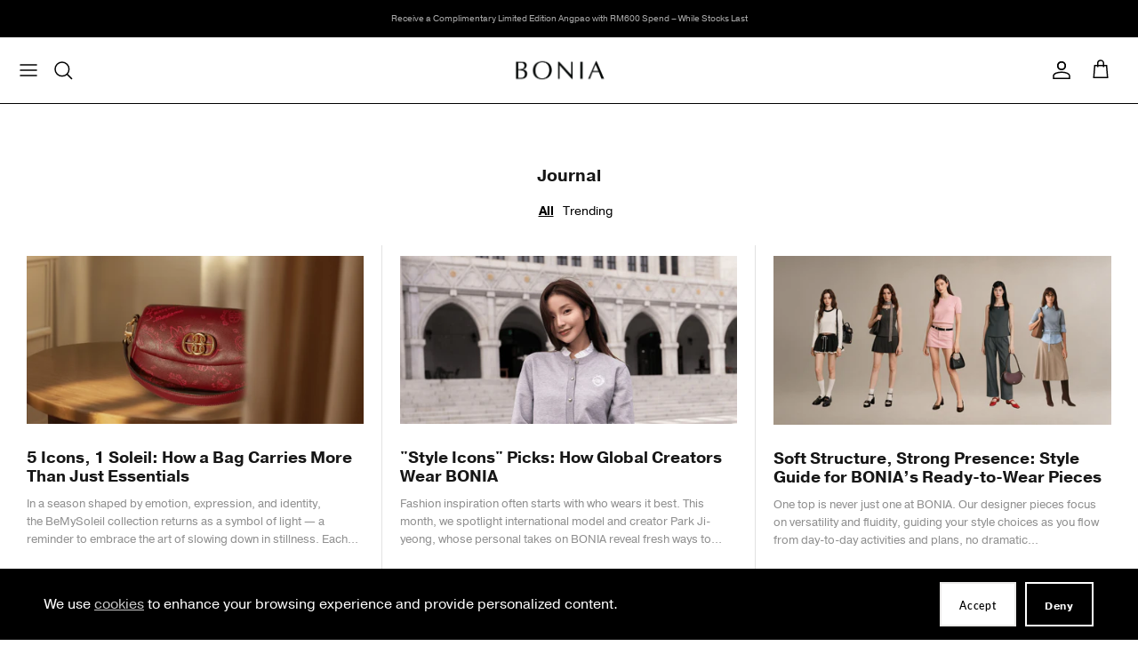

--- FILE ---
content_type: text/css
request_url: https://www.bonia.com.my/cdn/shop/t/427/assets/custom.css?v=93400019268031244971768916741
body_size: -387
content:
.product-block .product-info,.option-wrapper .carousel-new{padding-left:0}.featured-collection-2 .title-subtitle-div h2{font-family:Sangbleu,Pragmatica;margin-bottom:10px}.utility-bar__left a span{font-weight:400}.icon-with-caption h2.icon-with-caption__text{font-family:Pragmatica,Sangbleu}.product-form .input-row .label,.product-detail-accordion .cc-accordion-item__title,.product-detail-accordion .cc-accordion-item__content.rte p,.product-detail-accordion .cc-accordion-item__content.rte ul li{font-size:14px}.product-detail-accordion .cc-accordion-item__panel p strong{font-weight:400}#section-id-announcement-bar{--announcement-font-size: 10px !important}.template-collection .image-overlay .overlay-text h1{font-family:Sangbleu,Pragmatica}.scrolling-logos .marquee-item a p{font-weight:500;font-size:12px}
/*# sourceMappingURL=/cdn/shop/t/427/assets/custom.css.map?v=93400019268031244971768916741 */


--- FILE ---
content_type: text/css
request_url: https://www.bonia.com.my/cdn/shop/t/427/assets/cc-custom.css?v=153151019240808315671768916693
body_size: -329
content:
.pageheader .container{padding-left:10px!important}.cart-drawer .cart-item__title,.cart-item-list .cart-item__title,.product-upsell__product-title,.product-detail .cc-accordion-item__title,.cart-item .cart-item__selling-price,.cart-item .cart-item__selling-total{font-weight:400!important}div#CartDrawerModal-Title,.cc-animate-complete .page-header .majortitle{font-size:18px;font-weight:500}div button.scr-open-size-chart{text-decoration:underline!important}.product-info .product-price__from{color:gray}.swatch-style-icon_square .option-selector--swatch .option-selector__btns,.swatch-style-icon_circle .option-selector--swatch .option-selector__btns{align-items:center}.product-info .product-price,.product-info .product-block__title{margin:10px 0 0}.cc-price-range__input-container .cc-price-range__input{font-family:Pragmatica,Sangbleu!important}@media only screen and (min-width: 1300px){.checkout-subtotal-container .flexible-layout .column{padding-left:30px!important}}
/*# sourceMappingURL=/cdn/shop/t/427/assets/cc-custom.css.map?v=153151019240808315671768916693 */


--- FILE ---
content_type: text/css
request_url: https://www.bonia.com.my/cdn/shop/t/427/assets/convx.css?v=157708488237734190581768916695
body_size: 1019
content:
.collections-tabs--section{--container-padding-inline: 16px;padding-top:30px}.collections-tabs--section-title{padding-left:var(--container-padding-inline);padding-right:var(--container-padding-inline)}.collections-tabs--section-paragraph{padding-left:var(--container-padding-inline);padding-right:var(--container-padding-inline);margin-top:8px;margin-bottom:16px;font-size:14px}.collections-tabs--tablist{padding-left:var(--container-padding-inline);padding-right:var(--container-padding-inline);display:flex;gap:5px}.collections-tabs--tablist-button{border:1px solid #000;border-radius:4px;padding:6px 12px;display:block;background-color:#fff;color:#000;font-size:16px;line-height:1.25;text-transform:capitalize;transition-property:color,background-color;transition-timing-function:cubic-bezier(.4,0,.2,1);transition-duration:.1s}.collections-tabs--tablist-button:hover{background-color:#363636;color:#fff}.collections-tabs--tablist-button[aria-selected=true]{background-color:#000;color:#fff}.collections-tabs--tabpanel{margin-top:-15px}.collections-tabs--scroll-button-container{padding-left:var(--container-padding-inline);padding-right:var(--container-padding-inline);display:flex;gap:5px;justify-content:flex-end}.collections-tabs--scroll-button{border:none;padding:0;display:flex;width:26px;height:26px;justify-content:center;align-items:center;background-color:#fff;color:#171717}.collections-tabs--scroll-button:hover{background-color:#fff}.collections-tabs--collection-list{margin:10px 0 0;padding-bottom:10px;display:flex;column-gap:5px;row-gap:15px;list-style:none;overflow:auto;scroll-snap-type:x mandatory}@media (pointer: fine){.collections-tabs--collection-list{scrollbar-width:none}.collections-tabs--collection-list::-webkit-scrollbar{display:none}}.collections-tabs--collection-list:before{content:"";display:block;margin-left:auto}.collections-tabs--collection-list:after{content:"";display:block;margin-right:auto}.collections-tabs--collection-item{min-width:300px;width:300px;max-width:300px;list-style:none;scroll-snap-align:center}.collections-tabs--collection-anchor{display:block}.collections-tabs--collection-image{width:100%}.collections-tabs--collection-title{font-size:16px}.product-not-for-sale-limited-edition-raya-packet-2025 a.notabutton{display:none}.product-not-for-sale-limited-edition-raya-packet-2025 input.cart-item__quantity-input{pointer-events:none}.product-not-for-sale-tulia-canvas-tote-bag a.notabutton{display:none}.product-not-for-sale-tulia-canvas-tote-bag input.cart-item__quantity-input{pointer-events:none}.custom_drawer__overlay{z-index:4001!important}.custom_drawer__wrapper{z-index:8001!important}.custom_drawer__wrapper .variant-container .multiloca_variant-name{width:100%;justify-content:center}.container.store-locator-style{max-width:1440px}.container.store-locator-style .majortitle{font-size:28px;font-weight:600;font-family:ABC Favorit,Archivo Narrow,sans-serif}.utility-bar__item .link-dropdown .link-dropdown__button:hover,.main-search .button.notabutton,.main-search .button.notabutton:hover{background:transparent}.product-block{text-align:left!important;font-size:14px}.location-phone{color:gray}.drawer-trigger-button{width:100%;height:48px;background-color:#fff;color:#000;border:1px solid #000000;font-size:16px;transition:background-color .3s,color .3s;margin-bottom:20px!important;display:flex;align-items:center;justify-content:center}.multiloca-availability-container .drawer-trigger-button:hover{background-color:#000!important;color:#fff!important}.AvailableHeading{font-weight:700}.custom_drawer__header{justify-content:unset!important;gap:10px;padding:1rem 1.5rem!important;text-transform:uppercase}.custom_drawer__title{order:2;font-weight:unset!important}.variant-container{padding:10px 1.5rem;border-bottom:unset!important;align-items:unset!important}.custom_drawer__wrapper .variant-container .multiloca_variant-name{font-weight:600;font-size:14px;margin:0;padding:0;gap:15px}.multiloca-product-image{width:80px!important;height:80px;margin:0!important;object-fit:cover}.multiloca_variant-name-wrapper{display:flex;flex-direction:row;gap:15px}.multilocation-custom-product-name{font-weight:600;font-size:14px;margin-bottom:5px}.drawer-location-container{padding:10px 2px!important}.custom_drawer__content{padding:.5rem 1.5rem!important}.stock-location-phone-number,.stock-location-hours,.stock-location-address{font-size:12px}.stock-location-hours{margin:.5em 0}.whole-stock-wrapper{display:flex;flex-direction:row;gap:10px}.location-footer-note{padding:.5rem!important;margin:1rem 1.5rem 85px!important;background:#000;color:#fff;font-size:12px;text-align:center}.whole-stock-first{margin-top:-2px}.whole-stock-second{display:flex;flex:2;flex-direction:column;justify-content:start}.whole-stock-third{display:flex;align-items:center}.stock-msg-wrapper{display:flex;flex-direction:row;align-items:center;gap:15px}.stock-icon{display:inline-block;height:10px;width:10px;border-radius:50%}.stock-icon.green{background:#8fce00}.stock-icon.red{background:red}.stock-msg-wrapper .stock-msg{font-size:12px}.stock-get-directions{text-decoration:underline;cursor:pointer}.whole-stock-second .stock-location{font-size:17px;line-height:normal}.product-list .promotion-column .gallery__item-content.content-top-left{align-items:start;justify-content:left;text-align:left}.product-list .promotion-column .gallery__item-content.content-top-center{align-items:start;justify-content:center}.product-list .promotion-column .gallery__item-content.content-top-right{align-items:start;justify-content:right;text-align:right}.product-list .promotion-column .gallery__item-content.content-middle-left{align-items:center;justify-content:left}.product-list .promotion-column .gallery__item-content.content-middle-center{align-items:center;justify-content:center}.product-list .promotion-column .gallery__item-content.content-middle-right{align-items:center;justify-content:right;text-align:right}.product-list .promotion-column .gallery__item-content.content-bottom-left{align-items:end;justify-content:left;text-align:left}.product-list .promotion-column .gallery__item-content.content-bottom-center{align-items:end;justify-content:center}.product-list .promotion-column .gallery__item-content.content-bottom-right{align-items:end;justify-content:right;text-align:right}.product-list .promotion-column .gallery__item-content{padding:40px}.product-list .gallery__item{min-height:unset!important}.collection-listing .product-list{margin-left:0;margin-right:0}@media only screen and (min-width: 768px){.product-list .promotion-column{padding-bottom:0;padding-left:0}}@media screen and (max-width: 767px){.product-price{display:flex;flex-direction:column}.product-price__item.product-price__compare.theme-money{order:2}.product-price__item.product-price__amount.product-price__amount--on-sale.theme-money{order:1}}.product-list .promotion-column-width--2 .gallery__item figure{padding-top:66%}@media (min-width: 768px) and (max-width: 1299px){.product-list .promotion-column-width--2 .gallery__item figure{padding-top:65%}}@media (min-width: 1300px){.product-list .promotion-column-width--2 .gallery__item figure{padding-top:65.5%}}.back-to-top{display:flex;align-items:center;justify-content:center;width:35px;height:60px;background:#fff;position:fixed;bottom:20px;right:20px;z-index:31;border-radius:20px;cursor:pointer;transform:translateY(100px);transition:transform .3s ease;border:1px solid #818181}@media only screen and (min-width: 1068px){.back-to-top{bottom:30px;right:30px}}.back-to-top.back-to-top--active{transform:translateY(0)}.back-to-top svg{overflow:visible;transform:translateY(1px)}.back-to-top--handle{transform:translateY(4px)}.back-to-top--bar{opacity:0;transform-origin:bottom center;transform:scaleY(0) translateY(8px)}.loading-indicator{width:40px;height:40px;border:4px solid rgba(0,0,0,.1);border-top-color:#000;border-radius:50%;animation:spin 1s linear infinite;margin:40px auto;display:none}@keyframes spin{0%{transform:rotate(0)}to{transform:rotate(360deg)}}
/*# sourceMappingURL=/cdn/shop/t/427/assets/convx.css.map?v=157708488237734190581768916695 */


--- FILE ---
content_type: text/css
request_url: https://www.bonia.com.my/cdn/shop/t/427/assets/swatches.css?v=9311375718802346061768950974
body_size: 3931
content:
[data-swatch="ai aqua"]{--swatch-background-image: url(//www.bonia.com.my/cdn/shop/files/ai-aqua_128x128_crop_center.png?v=7238330281285666554) }[data-swatch="algae green"]{--swatch-background-image: url(//www.bonia.com.my/cdn/shop/files/algae-green_128x128_crop_center.png?v=7204431911605189648) }[data-swatch="aloe gel"]{--swatch-background-image: url(//www.bonia.com.my/cdn/shop/files/aloe-gel_128x128_crop_center.png?v=8472015656292976667) }[data-swatch=apricot]{--swatch-background-image: url(//www.bonia.com.my/cdn/shop/files/apricot_128x128_crop_center.png?v=3509698315283864302) }[data-swatch=aqua]{--swatch-background-image: url(//www.bonia.com.my/cdn/shop/files/aqua_128x128_crop_center.png?v=97930) }[data-swatch=aquamarine]{--swatch-background-image: url(//www.bonia.com.my/cdn/shop/files/aquamarine_128x128_crop_center.png?v=17143088528098662845) }[data-swatch="artisan red"]{--swatch-background-image: url(//www.bonia.com.my/cdn/shop/files/artisan-red_128x128_crop_center.png?v=2559469860282661595) }[data-swatch=atlantic]{--swatch-background-image: url(//www.bonia.com.my/cdn/shop/files/atlantic_128x128_crop_center.png?v=12713428404870260253) }[data-swatch=beige]{--swatch-background-image: url(//www.bonia.com.my/cdn/shop/files/beige_128x128_crop_center.png?v=4498779182791392744) }[data-swatch="bitter lemon"]{--swatch-background-image: url(//www.bonia.com.my/cdn/shop/files/bitter-lemon_128x128_crop_center.png?v=7365345561910862170) }[data-swatch=black]{--swatch-background-image: url(//www.bonia.com.my/cdn/shop/files/black_128x128_crop_center.png?v=3411856947924351172) }[data-swatch=black-green]{--swatch-background-image: url(//www.bonia.com.my/cdn/shop/files/black-green_128x128_crop_center.png?v=14825929393295760042) }[data-swatch="black/green"]{--swatch-background-image: url(//www.bonia.com.my/cdn/shop/files/black-green_128x128_crop_center.png?v=14825929393295760042) }[data-swatch="black-rose gold"]{--swatch-background-image: url(//www.bonia.com.my/cdn/shop/files/rose-gold-black_128x128_crop_center.png?v=12192661152917738094) }[data-swatch="black/bitter"]{--swatch-background-image: url(//www.bonia.com.my/cdn/shop/files/black-bitter_128x128_crop_center.png?v=9798123103480215514) }[data-swatch="black/dune"]{--swatch-background-image: url(//www.bonia.com.my/cdn/shop/files/black-dune_128x128_crop_center.png?v=2771317595236907750) }[data-swatch="black/midnight blue"]{--swatch-background-image: url(//www.bonia.com.my/cdn/shop/files/black-midnight-blue_128x128_crop_center.png?v=7679541361942213731) }[data-swatch="black/optic white"]{--swatch-background-image: url(//www.bonia.com.my/cdn/shop/files/black-optic-white_128x128_crop_center.png?v=16763991644296648552) }[data-swatch="black/terracotta"]{--swatch-background-image: url(//www.bonia.com.my/cdn/shop/files/black-terracotta_128x128_crop_center.png?v=3238557371391229503) }[data-swatch=blue]{--swatch-background-image: url(//www.bonia.com.my/cdn/shop/files/blue_128x128_crop_center.png?v=3897342195302741747) }[data-swatch="blue and silver white"]{--swatch-background-image: url(//www.bonia.com.my/cdn/shop/files/blue-and-silver-white_128x128_crop_center.png?v=6529938016660080593) }[data-swatch="blush pink"]{--swatch-background-image: url(//www.bonia.com.my/cdn/shop/files/blush-pink_128x128_crop_center.png?v=6887311231296492604) }[data-swatch="bonia green"]{--swatch-background-image: url(//www.bonia.com.my/cdn/shop/files/bonia-green_128x128_crop_center.png?v=3982646588635040323) }[data-swatch=bronze]{--swatch-background-image: url(//www.bonia.com.my/cdn/shop/files/bronze_128x128_crop_center.png?v=15691272367180717957) }[data-swatch=brown]{--swatch-background-image: url(//www.bonia.com.my/cdn/shop/files/brown_128x128_crop_center.png?v=1375465536445269096) }[data-swatch="brownie bite"]{--swatch-background-image: url(//www.bonia.com.my/cdn/shop/files/brownie-bite_128x128_crop_center.png?v=7126007851328962167) }[data-swatch=brownst]{--swatch-background-image: url(//www.bonia.com.my/cdn/shop/files/brownst_128x128_crop_center.png?v=14652554965913898507) }[data-swatch="brush pink"]{--swatch-background-image: url(//www.bonia.com.my/cdn/shop/files/blush-pink_128x128_crop_center.png?v=6887311231296492604) }[data-swatch="burnt green"]{--swatch-background-image: url(//www.bonia.com.my/cdn/shop/files/burnt-green_128x128_crop_center.png?v=5587263389405934576) }[data-swatch="burnt green"]{--swatch-background-image: url(//www.bonia.com.my/cdn/shop/files/burnt-green_128x128_crop_center.png?v=5587263389405934576) }[data-swatch=butter]{--swatch-background-image: url(//www.bonia.com.my/cdn/shop/files/butter_128x128_crop_center.png?v=772024675830638461) }[data-swatch=butterscotch]{--swatch-background-image: url(//www.bonia.com.my/cdn/shop/files/butterscotch_128x128_crop_center.png?v=4173232339323231009) }[data-swatch=camel]{--swatch-background-image: url(//www.bonia.com.my/cdn/shop/files/camel_128x128_crop_center.png?v=11897204635446116490) }[data-swatch=chalk]{--swatch-background-image: url(//www.bonia.com.my/cdn/shop/files/chalk_128x128_crop_center.png?v=4049695161086332124) }[data-swatch=champagne]{--swatch-background-image: url(//www.bonia.com.my/cdn/shop/files/champagne_128x128_crop_center.png?v=590670109454480529) }[data-swatch="champagne red"]{--swatch-background-image: url(//www.bonia.com.my/cdn/shop/files/champagne-red_128x128_crop_center.png?v=4861193429009570553) }[data-swatch=chestnut]{--swatch-background-image: url(//www.bonia.com.my/cdn/shop/files/chestnut_128x128_crop_center.png?v=14198632517115809141) }[data-swatch=chesnut]{--swatch-background-image: url(//www.bonia.com.my/cdn/shop/files/chestnut_128x128_crop_center.png?v=14198632517115809141) }[data-swatch=chenust]{--swatch-background-image: url(//www.bonia.com.my/cdn/shop/files/chenust_128x128_crop_center.png?v=14841363315372255770) }[data-swatch=choccy]{--swatch-background-image: url(//www.bonia.com.my/cdn/shop/files/choccy_128x128_crop_center.png?v=6939510029013237584) }[data-swatch="cirrus blue"]{--swatch-background-image: url(//www.bonia.com.my/cdn/shop/files/cirrus-blue_128x128_crop_center.png?v=7396192840484714323) }[data-swatch="clay ii"]{--swatch-background-image: url(//www.bonia.com.my/cdn/shop/files/clay-II_128x128_crop_center.png?v=97930) }[data-swatch="cool grey"]{--swatch-background-image: url(//www.bonia.com.my/cdn/shop/files/cool-grey_128x128_crop_center.png?v=1381126943367713516) }[data-swatch=copper]{--swatch-background-image: url(//www.bonia.com.my/cdn/shop/files/copper_128x128_crop_center.png?v=6449995214523557982) }[data-swatch="cranberry juice"]{--swatch-background-image: url(//www.bonia.com.my/cdn/shop/files/cranberry-juice_128x128_crop_center.png?v=4372461748027695896) }[data-swatch=cream]{--swatch-background-image: url(//www.bonia.com.my/cdn/shop/files/butter_128x128_crop_center.png?v=772024675830638461) }[data-swatch=crimson]{--swatch-background-image: url(//www.bonia.com.my/cdn/shop/files/crimson_128x128_crop_center.png?v=9716987745309911588) }[data-swatch=cucumber]{--swatch-background-image: url(//www.bonia.com.my/cdn/shop/files/cucumber_128x128_crop_center.png?v=14129402050399374970) }[data-swatch="dark beige"]{--swatch-background-image: url(//www.bonia.com.my/cdn/shop/files/dark-beige_128x128_crop_center.png?v=9254145731034651402) }[data-swatch="dark blue"]{--swatch-background-image: url(//www.bonia.com.my/cdn/shop/files/dark-blue_128x128_crop_center.png?v=8432040245871899411) }[data-swatch="dark brown"]{--swatch-background-image: url(//www.bonia.com.my/cdn/shop/files/dark-brown_128x128_crop_center.png?v=5342679650956694982) }[data-swatch="dark cedar"]{--swatch-background-image: url(//www.bonia.com.my/cdn/shop/files/dark-cedar_128x128_crop_center.png?v=18260451294374162783) }[data-swatch="dark coffee"]{--swatch-background-image: url(//www.bonia.com.my/cdn/shop/files/dark-coffee_128x128_crop_center.png?v=9057872295802916549) }[data-swatch="dark lichen"]{--swatch-background-image: url(//www.bonia.com.my/cdn/shop/files/dark-lichen_128x128_crop_center.png?v=728144428323323192) }[data-swatch="dark green"]{--swatch-background-image: url(//www.bonia.com.my/cdn/shop/files/dark-green_128x128_crop_center.png?v=12572831132293873500) }[data-swatch="dark grey"]{--swatch-background-image: url(//www.bonia.com.my/cdn/shop/files/dark-grey_128x128_crop_center.png?v=12238343477566397393) }[data-swatch="dark purple"]{--swatch-background-image: url(//www.bonia.com.my/cdn/shop/files/dark-purple_128x128_crop_center.png?v=18258048134239970909) }[data-swatch="dark spring"]{--swatch-background-image: url(//www.bonia.com.my/cdn/shop/files/dark-spring_128x128_crop_center.png?v=6408377173587662197) }[data-swatch="dark yellow"]{--swatch-background-image: url(//www.bonia.com.my/cdn/shop/files/dark-yellow_128x128_crop_center.png?v=7911016800275924286) }[data-swatch="digital lavender"]{--swatch-background-image: url(//www.bonia.com.my/cdn/shop/files/digital-lavender_128x128_crop_center.png?v=8980380677724664302) }[data-swatch="digital violet"]{--swatch-background-image: url(//www.bonia.com.my/cdn/shop/files/digital-violet_128x128_crop_center.png?v=9437914646567490570) }[data-swatch=dune]{--swatch-background-image: url(//www.bonia.com.my/cdn/shop/files/dune_128x128_crop_center.png?v=7970837180518143558) }[data-swatch="dusty pink"]{--swatch-background-image: url(//www.bonia.com.my/cdn/shop/files/dusty-pink_128x128_crop_center.png?v=16018673646840070104) }[data-swatch=ebony]{--swatch-background-image: url(//www.bonia.com.my/cdn/shop/files/ebony_128x128_crop_center.png?v=2848893029490809222) }[data-swatch=ecru]{--swatch-background-image: url(//www.bonia.com.my/cdn/shop/files/ecru_128x128_crop_center.png?v=17852883312658842533) }[data-swatch=emerald]{--swatch-background-image: url(//www.bonia.com.my/cdn/shop/files/emerald_128x128_crop_center.png?v=8229407606746337254) }[data-swatch="faded citrus"]{--swatch-background-image: url(//www.bonia.com.my/cdn/shop/files/faded-citrus_128x128_crop_center.png?v=17939511069059936546) }[data-swatch=foglia]{--swatch-background-image: url(//www.bonia.com.my/cdn/shop/files/foglia_128x128_crop_center.png?v=5308589943276070572) }[data-swatch="french blue"]{--swatch-background-image: url(//www.bonia.com.my/cdn/shop/files/french-blue_128x128_crop_center.png?v=14892253085965857358) }[data-swatch="french blue"]{--swatch-background-image: url(//www.bonia.com.my/cdn/shop/files/french-blue_128x128_crop_center.png?v=14892253085965857358) }[data-swatch=fuchsia]{--swatch-background-image: url(//www.bonia.com.my/cdn/shop/files/fuchsia_128x128_crop_center.png?v=3498296707760062561) }[data-swatch="ginger biscuit"]{--swatch-background-image: url(//www.bonia.com.my/cdn/shop/files/ginger-biscuit_128x128_crop_center.png?v=4239180059750898879) }[data-swatch=gold]{--swatch-background-image: url(//www.bonia.com.my/cdn/shop/files/gold_128x128_crop_center.png?v=291254639874473763) }[data-swatch="gold (31mm)"]{--swatch-background-image: url(//www.bonia.com.my/cdn/shop/files/gold_128x128_crop_center.png?v=291254639874473763) }[data-swatch="gold (36mm)"]{--swatch-background-image: url(//www.bonia.com.my/cdn/shop/files/gold_128x128_crop_center.png?v=291254639874473763) }[data-swatch=gold-green]{--swatch-background-image: url(//www.bonia.com.my/cdn/shop/files/gold-green_128x128_crop_center.png?v=4673174822272260073) }[data-swatch="gold and silver white"]{--swatch-background-image: url(//www.bonia.com.my/cdn/shop/files/gold-and-silver-white_128x128_crop_center.png?v=16188347353323182952) }[data-swatch="golden harvest"]{--swatch-background-image: url(//www.bonia.com.my/cdn/shop/files/golden-harvest_128x128_crop_center.png?v=15131212253741704157) }[data-swatch="gold and black"]{--swatch-background-image: url(//www.bonia.com.my/cdn/shop/files/gold-and-black_128x128_crop_center.png?v=13079343276113108208) }[data-swatch="gold and white"]{--swatch-background-image: url(//www.bonia.com.my/cdn/shop/files/gold-and-white_128x128_crop_center.png?v=12836479019387472615) }[data-swatch="good grey"]{--swatch-background-image: url(//www.bonia.com.my/cdn/shop/files/good-grey_128x128_crop_center.png?v=71610939743968974) }[data-swatch="gravity grey"]{--swatch-background-image: url(//www.bonia.com.my/cdn/shop/files/gravity-grey_128x128_crop_center.png?v=9759461984813353923) }[data-swatch=green]{--swatch-background-image: url(//www.bonia.com.my/cdn/shop/files/green_128x128_crop_center.png?v=4881083407219941469) }[data-swatch="green (31mm)"]{--swatch-background-image: url(//www.bonia.com.my/cdn/shop/files/green_128x128_crop_center.png?v=4881083407219941469) }[data-swatch="green (36mm)"]{--swatch-background-image: url(//www.bonia.com.my/cdn/shop/files/green_128x128_crop_center.png?v=4881083407219941469) }[data-swatch="green uniform"]{--swatch-background-image: url(//www.bonia.com.my/cdn/shop/files/uniform-green_128x128_crop_center.png?v=12499254006516000909) }[data-swatch="green wonder"]{--swatch-background-image: url(//www.bonia.com.my/cdn/shop/files/green-wonder_128x128_crop_center.png?v=11617372382933896042) }[data-swatch=grey]{--swatch-background-image: url(//www.bonia.com.my/cdn/shop/files/light-grey_128x128_crop_center.png?v=2021362599723536971) }[data-swatch="greyish blue"]{--swatch-background-image: url(//www.bonia.com.my/cdn/shop/files/greyish-blue_128x128_crop_center.png?v=3106407817767111146) }[data-swatch="greyish green"]{--swatch-background-image: url(//www.bonia.com.my/cdn/shop/files/greyish-green_128x128_crop_center.png?v=4805181371450693944) }[data-swatch=gunmetal]{--swatch-background-image: url(//www.bonia.com.my/cdn/shop/files/gunmetal_128x128_crop_center.png?v=15829504237631540567) }[data-swatch=honeycomb]{--swatch-background-image: url(//www.bonia.com.my/cdn/shop/files/honeycomb_128x128_crop_center.png?v=16022139918737372995) }[data-swatch=honeysuckle]{--swatch-background-image: url(//www.bonia.com.my/cdn/shop/files/honeysuckle_128x128_crop_center.png?v=8800587941005192211) }[data-swatch="ice blue"]{--swatch-background-image: url(//www.bonia.com.my/cdn/shop/files/ice-blue_128x128_crop_center.png?v=6924423608293868317) }[data-swatch="iron grey"]{--swatch-background-image: url(//www.bonia.com.my/cdn/shop/files/iron-grey_128x128_crop_center.png?v=3962568514692269096) }[data-swatch="italy clay"]{--swatch-background-image: url(//www.bonia.com.my/cdn/shop/files/italy-clay_128x128_crop_center.png?v=11620238214445920732) }[data-swatch=jade]{--swatch-background-image: url(//www.bonia.com.my/cdn/shop/files/jade_128x128_crop_center.png?v=10721517488782148700) }[data-swatch=khaki]{--swatch-background-image: url(//www.bonia.com.my/cdn/shop/files/khaki_128x128_crop_center.png?v=3846729724302778800) }[data-swatch="kismis purple"]{--swatch-background-image: url(//www.bonia.com.my/cdn/shop/files/kismis-purple_128x128_crop_center.png?v=854047730991374435) }[data-swatch="klein blue"]{--swatch-background-image: url(//www.bonia.com.my/cdn/shop/files/klein-blue_128x128_crop_center.png?v=6459186393943579423) }[data-swatch="launa beige"]{--swatch-background-image: url(//www.bonia.com.my/cdn/shop/files/Laluna-beige_128x128_crop_center.png?v=97930) }[data-swatch="laluna brown"]{--swatch-background-image: url(//www.bonia.com.my/cdn/shopifycloud/shopify/assets/no-image-160-1cfae84eca4ba66892099dcd26e604f5801fdadb3693bc9977f476aa160931ac_128x128.gif) }[data-swatch=latte]{--swatch-background-image: url(//www.bonia.com.my/cdn/shop/files/latte_128x128_crop_center.png?v=9029587063944331102) }[data-swatch="lavender silk"]{--swatch-background-image: url(//www.bonia.com.my/cdn/shop/files/lavender-silk_128x128_crop_center.png?v=3721669355143519831) }[data-swatch="lavender silk"]{--swatch-background-image: url(//www.bonia.com.my/cdn/shop/files/lavender-silk_128x128_crop_center.png?v=3721669355143519831) }[data-swatch="lazuli blue"]{--swatch-background-image: url(//www.bonia.com.my/cdn/shop/files/lazuli-blue_128x128_crop_center.png?v=18390004953024818717) }[data-swatch="light blue"]{--swatch-background-image: url(//www.bonia.com.my/cdn/shop/files/light-blue_128x128_crop_center.png?v=2622332071895169256) }[data-swatch="light green"]{--swatch-background-image: url(//www.bonia.com.my/cdn/shop/files/light-green_128x128_crop_center.png?v=17125433222860074537) }[data-swatch="light grey"]{--swatch-background-image: url(//www.bonia.com.my/cdn/shop/files/light-grey_128x128_crop_center.png?v=2021362599723536971) }[data-swatch="light pink"]{--swatch-background-image: url(//www.bonia.com.my/cdn/shop/files/light-pink_128x128_crop_center.png?v=6979337253495483720) }[data-swatch="light purple"]{--swatch-background-image: url(//www.bonia.com.my/cdn/shop/files/light-purple_128x128_crop_center.png?v=8003095610224873160) }[data-swatch=lime]{--swatch-background-image: url(//www.bonia.com.my/cdn/shop/files/lime_128x128_crop_center.png?v=9002372088032987575) }[data-swatch=living]{--swatch-background-image: url(//www.bonia.com.my/cdn/shop/files/living_128x128_crop_center.png?v=11842004681287478161) }[data-swatch="magenta purple"]{--swatch-background-image: url(//www.bonia.com.my/cdn/shop/files/magenta-purple_128x128_crop_center.png?v=10545722565778914872) }[data-swatch="magenta purple"]{--swatch-background-image: url(//www.bonia.com.my/cdn/shop/files/magenta-purple_128x128_crop_center.png?v=10545722565778914872) }[data-swatch="magenta purple"]{--swatch-background-image: url(//www.bonia.com.my/cdn/shop/files/magenta-purple_128x128_crop_center.png?v=10545722565778914872) }[data-swatch="magma orange"]{--swatch-background-image: url(//www.bonia.com.my/cdn/shop/files/magma-orange_128x128_crop_center.png?v=2197167062782519427) }[data-swatch=maroon]{--swatch-background-image: url(//www.bonia.com.my/cdn/shop/files/maroon_128x128_crop_center.png?v=104102280332228339) }[data-swatch=maroon]{--swatch-background-image: url(//www.bonia.com.my/cdn/shop/files/maroon_128x128_crop_center.png?v=104102280332228339) }[data-swatch="medium beige"]{--swatch-background-image: url(//www.bonia.com.my/cdn/shop/files/medium-beige_128x128_crop_center.png?v=369341442419108790) }[data-swatch="medium brown"]{--swatch-background-image: url(//www.bonia.com.my/cdn/shop/files/medium-brown_128x128_crop_center.png?v=9154496441137257641) }[data-swatch="metalic dark green"]{--swatch-background-image: url(//www.bonia.com.my/cdn/shop/files/metalic-dark-green_128x128_crop_center.png?v=4708802800672640066) }[data-swatch="medium grey"]{--swatch-background-image: url(//www.bonia.com.my/cdn/shop/files/medium-grey_128x128_crop_center.png?v=2667761238744200497) }[data-swatch="medium purple"]{--swatch-background-image: url(//www.bonia.com.my/cdn/shop/files/medium-purple_128x128_crop_center.png?v=10179404182104910782) }[data-swatch="metallic dark green"]{--swatch-background-image: url(//www.bonia.com.my/cdn/shop/files/metallic-dark-green_128x128_crop_center.png?v=17153005135433261078) }[data-swatch="metalic dark green"]{--swatch-background-image: url(//www.bonia.com.my/cdn/shop/files/metallic-dark-green_128x128_crop_center.png?v=17153005135433261078) }[data-swatch="metallic green"]{--swatch-background-image: url(//www.bonia.com.my/cdn/shop/files/metallic-green_128x128_crop_center.png?v=16953016728014973063) }[data-swatch="midnight blue"]{--swatch-background-image: url(//www.bonia.com.my/cdn/shop/files/midnight-blue_128x128_crop_center.png?v=461311207026932222) }[data-swatch="mineral water"]{--swatch-background-image: url(//www.bonia.com.my/cdn/shop/files/mineral-water_128x128_crop_center.png?v=2023585178533761337) }[data-swatch="mineral yellow"]{--swatch-background-image: url(//www.bonia.com.my/cdn/shop/files/mineral-yellow_128x128_crop_center.png?v=600693423274056513) }[data-swatch=mint]{--swatch-background-image: url(//www.bonia.com.my/cdn/shop/files/mint_128x128_crop_center.png?v=14365707608995191266) }[data-swatch=mustard]{--swatch-background-image: url(//www.bonia.com.my/cdn/shop/files/mustard_128x128_crop_center.png?v=10176067636957719211) }[data-swatch=multicolor]{--swatch-background-image: url(//www.bonia.com.my/cdn/shop/files/multicolor_128x128_crop_center.png?v=9548873531379213204) }[data-swatch="multi colour"]{--swatch-background-image: url(//www.bonia.com.my/cdn/shop/files/multi-colour_128x128_crop_center.png?v=4130515176190623196) }[data-swatch="navy blue"]{--swatch-background-image: url(//www.bonia.com.my/cdn/shop/files/navy-blue_128x128_crop_center.png?v=7126225783390641719) }[data-swatch=nero]{--swatch-background-image: url(//www.bonia.com.my/cdn/shop/files/nero_128x128_crop_center.png?v=12019939625570714945) }[data-swatch=nude]{--swatch-background-image: url(//www.bonia.com.my/cdn/shop/files/nude_128x128_crop_center.png?v=13073534254007082214) }[data-swatch="oat milk"]{--swatch-background-image: url(//www.bonia.com.my/cdn/shop/files/oat-milk_128x128_crop_center.png?v=11134572326277376355) }[data-swatch="olive oil"]{--swatch-background-image: url(//www.bonia.com.my/cdn/shop/files/olive-oil_128x128_crop_center.png?v=15454679239636644908) }[data-swatch="optic white"]{--swatch-background-image: url(//www.bonia.com.my/cdn/shop/files/optic-white_128x128_crop_center.png?v=14875684725831094977) }[data-swatch=orange]{--swatch-background-image: url(//www.bonia.com.my/cdn/shop/files/orange_128x128_crop_center.png?v=12478991707893778292) }[data-swatch="orange oxide"]{--swatch-background-image: url(//www.bonia.com.my/cdn/shop/files/orange-oxide_128x128_crop_center.png?v=10615025475145462533) }[data-swatch="pale yellow"]{--swatch-background-image: url(//www.bonia.com.my/cdn/shop/files/pale-yellow_128x128_crop_center.png?v=1933712031909527800) }[data-swatch="pale green"]{--swatch-background-image: url(//www.bonia.com.my/cdn/shop/files/pale-green_128x128_crop_center.png?v=2865559359579092377) }[data-swatch="pale green"]{--swatch-background-image: url(//www.bonia.com.my/cdn/shop/files/pale-green_128x128_crop_center.png?v=2865559359579092377) }[data-swatch="papaya smoothie"]{--swatch-background-image: url(//www.bonia.com.my/cdn/shop/files/papaya-smoothie_128x128_crop_center.png?v=4459955644312002679) }[data-swatch=parchment]{--swatch-background-image: url(//www.bonia.com.my/cdn/shop/files/parchment_128x128_crop_center.png?v=8417471934161568690) }[data-swatch=peach]{--swatch-background-image: url(//www.bonia.com.my/cdn/shop/files/peach_128x128_crop_center.png?v=7341025411045572415) }[data-swatch="pikachu yellow"]{--swatch-background-image: url(//www.bonia.com.my/cdn/shop/files/pikachu-yellow_128x128_crop_center.png?v=5757470299658591287) }[data-swatch=pink]{--swatch-background-image: url(//www.bonia.com.my/cdn/shop/files/pink_128x128_crop_center.png?v=12563305994659747848) }[data-swatch="pink amethyst"]{--swatch-background-image: url(//www.bonia.com.my/cdn/shop/files/pink-amethyst_128x128_crop_center.png?v=10520307424536718598) }[data-swatch="pinkish purple"]{--swatch-background-image: url(//www.bonia.com.my/cdn/shop/files/pinkish-purple_128x128_crop_center.png?v=9425468190234477639) }[data-swatch="pinky clay"]{--swatch-background-image: url(//www.bonia.com.my/cdn/shop/files/pinky-clay_128x128_crop_center.png?v=2048426200499354101) }[data-swatch=platinum]{--swatch-background-image: url(//www.bonia.com.my/cdn/shop/files/platinum_128x128_crop_center.png?v=1221204276716055863) }[data-swatch=purple]{--swatch-background-image: url(//www.bonia.com.my/cdn/shop/files/purple_128x128_crop_center.png?v=3396547806768198362) }[data-swatch="purple paste"]{--swatch-background-image: url(//www.bonia.com.my/cdn/shop/files/purple-paste_128x128_crop_center.png?v=9007850925498757566) }[data-swatch="purple paste"]{--swatch-background-image: url(//www.bonia.com.my/cdn/shop/files/purple-paste_128x128_crop_center.png?v=9007850925498757566) }[data-swatch="putty pink"]{--swatch-background-image: url(//www.bonia.com.my/cdn/shop/files/putty-pink_128x128_crop_center.png?v=12295188290810425403) }[data-swatch="quiet wave"]{--swatch-background-image: url(//www.bonia.com.my/cdn/shop/files/quiet-wave_128x128_crop_center.png?v=4535043919274507000) }[data-swatch=red]{--swatch-background-image: url(//www.bonia.com.my/cdn/shop/files/red_128x128_crop_center.png?v=15960222238134442548) }[data-swatch="red glow"]{--swatch-background-image: url(//www.bonia.com.my/cdn/shop/files/red-glow_128x128_crop_center.png?v=10845820678187181596) }[data-swatch=redwood]{--swatch-background-image: url(//www.bonia.com.my/cdn/shop/files/redwood_128x128_crop_center.png?v=16928543938284132696) }[data-swatch=rose]{--swatch-background-image: url(//www.bonia.com.my/cdn/shop/files/rose_128x128_crop_center.png?v=13460444725379973624) }[data-swatch="rose gold"]{--swatch-background-image: url(//www.bonia.com.my/cdn/shop/files/rose-gold_128x128_crop_center.png?v=11950800132361276355) }[data-swatch=rosegold]{--swatch-background-image: url(//www.bonia.com.my/cdn/shop/files/r%20ose-gold_128x128_crop_center.png?v=97930) }[data-swatch="rose gold-green"]{--swatch-background-image: url(//www.bonia.com.my/cdn/shop/files/rose-gold-green_128x128_crop_center.png?v=11900801349741785056) }[data-swatch="rose gold and white"]{--swatch-background-image: url(//www.bonia.com.my/cdn/shop/files/rose-gold-and-white_128x128_crop_center.png?v=17082785483682023268) }[data-swatch="rose gold-black"]{--swatch-background-image: url(//www.bonia.com.my/cdn/shop/files/rose-gold-and-black_128x128_crop_center.png?v=1969392152107623098) }[data-swatch="rose gold-silver"]{--swatch-background-image: url(//www.bonia.com.my/cdn/shop/files/silver-rose-gold_128x128_crop_center.png?v=10608337942944695908) }[data-swatch="rose gold/silver"]{--swatch-background-image: url(//www.bonia.com.my/cdn/shop/files/silver-rose-gold_128x128_crop_center.png?v=10608337942944695908) }[data-swatch=rust]{--swatch-background-image: url(//www.bonia.com.my/cdn/shop/files/rust_128x128_crop_center.png?v=3261445682934413400) }[data-swatch=sand]{--swatch-background-image: url(//www.bonia.com.my/cdn/shop/files/sand_128x128_crop_center.png?v=6350083795332825972) }[data-swatch=sage]{--swatch-background-image: url(//www.bonia.com.my/cdn/shop/files/sage_128x128_crop_center.png?v=13714853915695408089) }[data-swatch=sepia]{--swatch-background-image: url(//www.bonia.com.my/cdn/shop/files/sepia_128x128_crop_center.png?v=13718653740702318556) }[data-swatch=sepia]{--swatch-background-image: url(//www.bonia.com.my/cdn/shop/files/sepia_128x128_crop_center.png?v=13718653740702318556) }[data-swatch=shamrock]{--swatch-background-image: url(//www.bonia.com.my/cdn/shop/files/shamrock_128x128_crop_center.png?v=3092554765271770449) }[data-swatch=silver]{--swatch-background-image: url(//www.bonia.com.my/cdn/shop/files/silver_128x128_crop_center.png?v=10387277911870768704) }[data-swatch=silver-green]{--swatch-background-image: url(//www.bonia.com.my/cdn/shop/files/silver-green-1_128x128_crop_center.png?v=8936188298698236940) }[data-swatch=silver-black]{--swatch-background-image: url(//www.bonia.com.my/cdn/shop/files/silver-black_128x128_crop_center.png?v=1031789118829219379) }[data-swatch="silver grey"]{--swatch-background-image: url(//www.bonia.com.my/cdn/shop/files/silver-grey_128x128_crop_center.png?v=18029946543894142238) }[data-swatch=silver-gold]{--swatch-background-image: url(//www.bonia.com.my/cdn/shop/files/silver-gold_128x128_crop_center.png?v=3520609586144228526) }[data-swatch="silver white"]{--swatch-background-image: url(//www.bonia.com.my/cdn/shop/files/silver-white_128x128_crop_center.png?v=97930) }[data-swatch="silver-rose gold"]{--swatch-background-image: url(//www.bonia.com.my/cdn/shop/files/silver-rose-gold_128x128_crop_center.png?v=10608337942944695908) }[data-swatch="silver/gold"]{--swatch-background-image: url(//www.bonia.com.my/cdn/shop/files/silver-gold_128x128_crop_center.png?v=3520609586144228526) }[data-swatch=silver-brown]{--swatch-background-image: url(//www.bonia.com.my/cdn/shop/files/silver-brown_128x128_crop_center.png?v=16934289591371873304) }[data-swatch=skyblue]{--swatch-background-image: url(//www.bonia.com.my/cdn/shop/files/skyblue_128x128_crop_center.png?v=13951718632316758520) }[data-swatch="sky blue"]{--swatch-background-image: url(//www.bonia.com.my/cdn/shop/files/sky-blue_128x128_crop_center.png?v=2840614933156334603) }[data-swatch="talam blue"]{--swatch-background-image: url(//www.bonia.com.my/cdn/shop/files/talam-blue_128x128_crop_center.png?v=11050027875534358126) }[data-swatch=taupe]{--swatch-background-image: url(//www.bonia.com.my/cdn/shop/files/taupe_128x128_crop_center.png?v=5236510841283178696) }[data-swatch=teracotta]{--swatch-background-image: url(//www.bonia.com.my/cdn/shop/files/teracotta_128x128_crop_center.png?v=7803614646412470465) }[data-swatch=terracotta]{--swatch-background-image: url(//www.bonia.com.my/cdn/shop/files/terracotta_128x128_crop_center.png?v=5074901039999376948) }[data-swatch=ultramarine]{--swatch-background-image: url(//www.bonia.com.my/cdn/shop/files/ultramarine_128x128_crop_center.png?v=15168518830993384959) }[data-swatch=unbleached]{--swatch-background-image: url(//www.bonia.com.my/cdn/shop/files/unbleached_128x128_crop_center.png?v=1237029937321206855) }[data-swatch="uniform green"]{--swatch-background-image: url(//www.bonia.com.my/cdn/shop/files/uniform-green_128x128_crop_center.png?v=12499254006516000909) }[data-swatch="vanila cake"]{--swatch-background-image: url(//www.bonia.com.my/cdn/shop/files/vanila-cake_128x128_crop_center.png?v=12266527604327924439) }[data-swatch=vermillion]{--swatch-background-image: url(//www.bonia.com.my/cdn/shop/files/vermilion_128x128_crop_center.png?v=15434048587946384730) }[data-swatch=vermilion]{--swatch-background-image: url(//www.bonia.com.my/cdn/shop/files/vermilion_128x128_crop_center.png?v=15434048587946384730) }[data-swatch=vinaigrette]{--swatch-background-image: url(//www.bonia.com.my/cdn/shop/files/vinaigrette_128x128_crop_center.png?v=6824023861407335138) }[data-swatch="vintage pink"]{--swatch-background-image: url(//www.bonia.com.my/cdn/shop/files/vintage-pink_128x128_crop_center.png?v=8887852304183239789) }[data-swatch=walnut]{--swatch-background-image: url(//www.bonia.com.my/cdn/shop/files/walnut_128x128_crop_center.png?v=10559345768666293311) }[data-swatch=white]{--swatch-background-image: url(//www.bonia.com.my/cdn/shop/files/white_128x128_crop_center.png?v=1574316656961471982) }[data-swatch="wild rose"]{--swatch-background-image: url(//www.bonia.com.my/cdn/shop/files/wild-rose_128x128_crop_center.png?v=15573255511027122287) }[data-swatch="wine red"]{--swatch-background-image: url(//www.bonia.com.my/cdn/shop/files/wine-red_128x128_crop_center.png?v=97930) }[data-swatch=yam]{--swatch-background-image: url(//www.bonia.com.my/cdn/shop/files/yam_128x128_crop_center.png?v=6854470809405663494) }[data-swatch="yam ice cream"]{--swatch-background-image: url(//www.bonia.com.my/cdn/shop/files/yam-ice-cream_128x128_crop_center.png?v=16535228763134228833) }[data-swatch=yellow]{--swatch-background-image: url(//www.bonia.com.my/cdn/shop/files/yellow_128x128_crop_center.png?v=12432476680287265521) }[data-swatch=zinc]{--swatch-background-image: url(//www.bonia.com.my/cdn/shop/files/zinc_128x128_crop_center.png?v=8209812179647070921) }
/*# sourceMappingURL=/cdn/shop/t/427/assets/swatches.css.map?v=9311375718802346061768950974 */


--- FILE ---
content_type: text/javascript
request_url: https://www.bonia.com.my/cdn/shop/t/427/assets/convx-footer.js?v=158121217033341659751768916695
body_size: -273
content:
(function(){"use strict";function disableQty(){document.querySelectorAll(".cart-item-list__body .cart-item").forEach(function(row){const productName=row.querySelector(".cart-item__title");if(productName&&productName.textContent.trim()==="[NOT FOR SALE] Limited Edition Red Packet 2025"){console.log("disableQty Init");const decrementBtn=row.querySelector(".quantity.buttoned-input .quantity-down"),incrementBtn=row.querySelector(".quantity.buttoned-input .quantity-up"),removeBtn=row.querySelector(".cart-item__remove");decrementBtn.style.display="none",incrementBtn.style.display="none",removeBtn.style.display="none",console.log(decrementBtn,incrementBtn);const qtyInput=row.querySelector(".cart-item__quantity-input");decrementBtn&&decrementBtn.setAttribute("disabled","true"),incrementBtn&&incrementBtn.setAttribute("disabled","true"),qtyInput&&qtyInput.setAttribute("disabled","true");const customMessage=document.createElement("p");customMessage.textContent="Only Entitled One Pack Per Order.",customMessage.style.fontSize="11px",customMessage.style.color="#AF4D23",customMessage.style.fontWeight="bold",productName.parentElement.appendChild(customMessage)}})}function onDOMContentLoaded(){disableQty(),console.log("Fox Here")}document.readyState==="loading"?document.addEventListener("DOMContentLoaded",onDOMContentLoaded,{once:!0}):onDOMContentLoaded()})();
//# sourceMappingURL=/cdn/shop/t/427/assets/convx-footer.js.map?v=158121217033341659751768916695


--- FILE ---
content_type: image/svg+xml
request_url: https://cdn.shopify.com/s/files/1/0073/2361/5279/files/brab.svg?v=1694627240
body_size: 4455
content:
<?xml version="1.0" encoding="UTF-8" standalone="no"?>
<!DOCTYPE svg PUBLIC "-//W3C//DTD SVG 1.1//EN" "http://www.w3.org/Graphics/SVG/1.1/DTD/svg11.dtd">
<svg width="100%" height="100%" viewBox="0 0 30 20" version="1.1" xmlns="http://www.w3.org/2000/svg" xmlns:xlink="http://www.w3.org/1999/xlink" xml:space="preserve" xmlns:serif="http://www.serif.com/" style="fill-rule:evenodd;clip-rule:evenodd;stroke-linejoin:round;stroke-miterlimit:2;">
    <g transform="matrix(0.981984,0,0,0.97521,0.284143,0.251953)">
        <path d="M30,3.076C30,1.378 28.631,0 26.945,0L3.055,0C1.369,0 0,1.378 0,3.076L0,16.924C0,18.622 1.369,20 3.055,20L26.945,20C28.631,20 30,18.622 30,16.924L30,3.076Z" style="fill:none;stroke:black;stroke-width:0.2px;"/>
    </g>
    <g transform="matrix(0.0938454,0,0,0.0938454,24.9013,5.4509)">
        <path d="M0,6.917C-0.101,7.706 -0.202,8.495 -0.303,9.284C-1.022,14.927 -3.417,19.771 -7.34,23.858C-11.334,28.018 -16.18,30.617 -21.879,31.571C-31.021,33.104 -41.591,29.352 -46.949,20.972C-47.779,19.673 -48.319,18.189 -48.988,16.788C-49.162,16.425 -49.098,16.127 -48.816,15.799C-47.83,14.653 -46.883,13.474 -45.927,12.303C-45.829,12.183 -45.773,12.028 -45.629,11.764C-45.273,12.754 -45.053,13.521 -44.731,14.245C-41.696,21.085 -36.479,25.22 -29.118,26.478C-18.462,28.297 -8.271,21.116 -5.841,10.941C-5.461,9.353 -5.287,7.692 -5.226,6.058C-5.145,3.933 -5.2,1.796 -5.324,-0.328C-5.561,-4.375 -7.044,-7.986 -9.508,-11.173C-13.106,-15.829 -17.832,-18.671 -23.689,-19.349C-29.511,-20.023 -34.676,-18.255 -39.18,-14.554C-43.874,-10.698 -47.931,-6.21 -51.826,-1.575C-53.64,0.582 -55.372,2.806 -57.144,4.998C-57.251,5.131 -57.372,5.252 -57.563,5.463C-57.578,5.195 -57.596,5.043 -57.596,4.891C-57.597,2.737 -57.606,0.582 -57.584,-1.572C-57.581,-1.868 -57.49,-2.221 -57.314,-2.45C-54.202,-6.477 -50.977,-10.408 -47.352,-13.994C-44.671,-16.645 -41.762,-19.019 -38.582,-21.042C-35.662,-22.9 -32.435,-23.954 -29.014,-24.403C-15.437,-26.187 -3.606,-16.585 -0.818,-4.805C-0.493,-3.434 -0.381,-2.012 -0.166,-0.614C-0.118,-0.303 -0.056,0.006 0,0.315L0,6.917Z" style="fill:rgb(0,176,65);"/>
    </g>
    <g transform="matrix(0.0938454,0,0,0.0938454,18.4514,12.748)">
        <path d="M0,39.485C0.389,39.791 0.672,40.007 0.949,40.233C5.043,43.554 9.688,45.662 14.918,46.334C18.395,46.781 21.873,46.713 25.186,45.334C28.88,43.795 30.729,40.879 31.066,36.997C31.244,34.949 31.173,32.879 31.208,30.818C31.211,30.646 31.172,30.474 31.145,30.238C31.008,30.307 30.913,30.327 30.863,30.383C28.538,33.037 25.497,34.409 22.133,35.077C16.664,36.163 11.362,35.575 6.405,32.945C1.101,30.131 -1.958,25.555 -3.428,19.835C-4.004,17.589 -4.259,15.297 -4.259,12.976C-4.258,2.799 -4.258,-7.378 -4.258,-17.555C-4.258,-18.442 -4.257,-18.444 -3.347,-18.444C0.16,-18.445 3.668,-18.426 7.175,-18.46C7.882,-18.467 8.044,-18.254 8.042,-17.566C8.021,-7.229 7.971,3.11 8.06,13.447C8.1,18.201 10.923,23.003 16.912,24.045C20.377,24.647 23.676,24.098 26.525,21.865C28.677,20.177 29.759,17.868 30.107,15.208C30.243,14.169 30.255,13.108 30.257,12.056C30.267,2.2 30.263,-7.657 30.263,-17.513C30.263,-18.442 30.264,-18.444 31.2,-18.444C34.616,-18.445 38.031,-18.436 41.446,-18.453C41.971,-18.455 42.153,-18.308 42.152,-17.75C42.137,0.495 42.19,18.741 42.1,36.986C42.075,41.98 40.596,46.598 37.185,50.425C34.33,53.628 30.698,55.516 26.607,56.599C24.188,57.239 21.721,57.522 19.222,57.636C12.283,57.952 6.083,56.022 0.642,51.68C0.15,51.289 -0.064,50.875 -0.059,50.232C-0.027,46.863 -0.044,43.494 -0.042,40.124C-0.042,39.966 -0.021,39.808 0,39.485" style="fill:rgb(0,176,65);"/>
    </g>
    <g transform="matrix(0.0938454,0,0,0.0938454,9.3554,12.9258)">
        <path d="M0,2.114C1.626,2.114 3.255,2.166 4.878,2.098C6.267,2.041 7.675,1.971 9.029,1.688C12.737,0.911 15.438,-1.159 16.682,-4.836C17.677,-7.777 17.695,-10.773 16.826,-13.745C15.982,-16.629 14.119,-18.61 11.316,-19.727C9.566,-20.424 7.739,-20.7 5.887,-20.723C1.902,-20.772 -2.084,-20.734 -6.069,-20.744C-6.576,-20.746 -6.729,-20.555 -6.728,-20.053C-6.714,-12.907 -6.713,-5.76 -6.729,1.386C-6.731,1.968 -6.535,2.131 -5.978,2.124C-3.985,2.098 -1.993,2.114 0,2.114M-6.719,33.942L-7.542,33.942C-10.911,33.942 -14.281,33.919 -17.65,33.962C-18.375,33.97 -18.522,33.743 -18.522,33.071C-18.505,18.699 -18.509,4.327 -18.509,-10.045C-18.509,-16.967 -18.509,-23.89 -18.508,-30.812C-18.508,-31.716 -18.505,-31.719 -17.609,-31.718C-9.243,-31.714 -0.873,-31.856 7.489,-31.656C13.531,-31.511 19.067,-29.675 23.446,-25.222C26.192,-22.428 27.812,-19.027 28.547,-15.211C29.48,-10.367 29.377,-5.545 27.743,-0.856C25.285,6.196 20.179,10.349 13.073,12.215C10.671,12.844 8.22,13.097 5.738,13.094C1.887,13.089 -1.964,13.092 -5.815,13.093C-6.717,13.094 -6.719,13.099 -6.719,14.008L-6.719,33.942Z" style="fill:rgb(0,176,65);"/>
    </g>
    <g transform="matrix(0.0938454,0,0,0.0938454,16.2571,13.4744)">
        <path d="M0,0.799C-0.136,-1.138 -0.096,-3.105 -0.441,-5.004C-1.282,-9.621 -3.878,-12.924 -8.334,-14.598C-11.121,-15.645 -14.004,-15.725 -16.918,-15.212C-22.328,-14.257 -26.496,-10.019 -27.308,-4.603C-27.762,-1.576 -27.752,1.477 -27.433,4.504C-26.9,9.556 -24.335,13.28 -19.707,15.459C-16.823,16.816 -13.775,16.943 -10.645,16.517C-5.712,15.847 -2.023,12.691 -0.688,7.897C-0.038,5.565 -0.106,3.187 0,0.799M-0.125,22.511C-2.826,25.333 -6.077,26.888 -9.764,27.621C-12.501,28.166 -15.259,28.13 -18.023,27.844C-21.381,27.495 -24.577,26.607 -27.54,24.975C-33.045,21.944 -36.403,17.245 -38.086,11.27C-38.829,8.635 -39.163,5.936 -39.173,3.207C-39.183,0.574 -39.246,-2.071 -39.024,-4.689C-38.162,-14.857 -32.412,-23.317 -21.199,-25.976C-15.338,-27.367 -9.46,-27.246 -3.746,-25.262C3.956,-22.586 8.655,-17.098 10.642,-9.239C11.226,-6.925 11.491,-4.567 11.489,-2.177C11.481,7.38 11.486,16.937 11.485,26.493C11.485,27.462 11.484,27.463 10.513,27.464C7.235,27.464 3.958,27.451 0.682,27.475C0.078,27.479 -0.168,27.344 -0.141,26.677C-0.086,25.29 -0.125,23.901 -0.125,22.511" style="fill:rgb(0,176,65);"/>
    </g>
    <g transform="matrix(0.0938454,0,0,0.0938454,10.1287,5.32079)">
        <path d="M0,1.528L-21.565,1.528C-21.583,1.232 -21.608,0.991 -21.609,0.75C-21.614,-0.396 -21.612,-1.542 -21.611,-2.688C-21.611,-3.631 -21.611,-3.632 -20.633,-3.632L-3.167,-3.632C-0.646,-3.632 1.876,-3.614 4.397,-3.645C5,-3.653 5.182,-3.479 5.181,-2.873C5.165,6.09 5.174,15.052 5.152,24.014C5.151,24.385 4.987,24.833 4.747,25.114C2.132,28.171 -1.171,30.281 -4.805,31.904C-8.234,33.436 -11.839,34.307 -15.573,34.713C-21.927,35.402 -28.118,34.827 -33.958,32.119C-44.196,27.373 -50.616,19.439 -52.951,8.398C-54.325,1.899 -54.189,-4.628 -51.804,-10.935C-48.667,-19.229 -42.972,-25.286 -35.215,-29.451C-31.103,-31.66 -26.705,-32.982 -22.055,-33.496C-18.645,-33.874 -15.246,-33.741 -11.842,-33.474C-8.5,-33.213 -5.235,-32.599 -2.081,-31.425C-1.438,-31.186 -1.155,-30.899 -1.19,-30.157C-1.264,-28.587 -1.212,-27.01 -1.212,-25.332C-1.85,-25.657 -2.387,-25.942 -2.935,-26.206C-5.791,-27.585 -8.823,-28.338 -11.966,-28.588C-14.242,-28.768 -16.531,-28.89 -18.812,-28.862C-25.63,-28.775 -31.732,-26.541 -37.128,-22.414C-42.245,-18.5 -45.82,-13.482 -47.607,-7.255C-48.512,-4.101 -48.676,-0.879 -48.545,2.392C-48.378,6.548 -47.498,10.515 -45.627,14.218C-41.53,22.328 -35.016,27.361 -26.114,29.257C-22.515,30.024 -18.885,29.948 -15.251,29.53C-10.976,29.039 -6.905,27.898 -3.245,25.566C-2.245,24.929 -1.319,24.165 -0.42,23.39C-0.152,23.159 0.047,22.692 0.049,22.331C0.076,15.638 0.07,8.945 0.066,2.253C0.066,2.029 0.026,1.806 0,1.528" style="fill:rgb(0,176,65);"/>
    </g>
    <g transform="matrix(0.0938454,0,0,0.0938454,17.4625,3.72947)">
        <path d="M0,43.519C0,45.184 0.018,46.762 -0.023,48.338C-0.028,48.52 -0.331,48.796 -0.543,48.854C-2.146,49.295 -3.74,49.893 -5.377,50.068C-12.098,50.786 -18.177,49.006 -23.522,44.895C-29.148,40.569 -32.625,34.875 -33.534,27.823C-33.92,24.822 -33.798,21.741 -33.739,18.699C-33.622,12.598 -31.392,7.275 -27.408,2.699C-23.441,-1.857 -18.483,-4.826 -12.52,-5.863C-4.439,-7.267 2.789,-5.251 9,0.118C13.805,4.27 16.682,9.553 17.708,15.819C17.902,17.01 17.998,18.231 18,19.439C18.023,29.387 18.014,39.335 18.014,49.283L18.014,50.202L12.867,50.202L12.867,49.221C12.867,39.273 12.933,29.325 12.849,19.377C12.761,8.92 5.205,0.923 -4.063,-0.808C-15.272,-2.902 -26.055,4.762 -28.28,15.721C-28.502,16.813 -28.64,17.941 -28.654,19.054C-28.692,21.98 -28.92,24.925 -28.336,27.823C-26.796,35.463 -22.341,40.753 -15.178,43.706C-10.422,45.667 -5.584,45.515 -0.772,43.781C-0.542,43.698 -0.309,43.623 0,43.519" style="fill:rgb(0,176,65);"/>
    </g>
    <g transform="matrix(0.0938454,0,0,0.0938454,9.75741,4.888)">
        <path d="M0,10.133L0,10.864C0,15.632 -0.008,20.399 0.012,25.165C0.014,25.681 -0.151,26.011 -0.546,26.322C-2.778,28.075 -5.37,29.012 -8.087,29.626C-11.159,30.318 -14.292,30.651 -17.426,30.445C-26.638,29.837 -33.453,25.372 -37.86,17.291C-39.788,13.755 -40.574,9.908 -40.643,5.877C-40.709,1.976 -40.212,-1.792 -38.502,-5.332C-35.367,-11.826 -30.28,-16.166 -23.58,-18.668C-19.548,-20.173 -15.362,-20.518 -11.087,-20.249C-7.458,-20.021 -3.91,-19.467 -0.512,-18.137C0.445,-17.762 1.378,-17.321 2.299,-16.865C2.497,-16.767 2.721,-16.476 2.724,-16.27C2.757,-14.439 2.743,-12.606 2.743,-10.634C2.464,-10.823 2.264,-10.945 2.078,-11.085C-0.755,-13.225 -3.987,-14.377 -7.477,-14.754C-9.815,-15.006 -12.185,-15.248 -14.525,-15.149C-22.78,-14.797 -29.225,-11.228 -33.389,-3.956C-34.833,-1.435 -35.44,1.341 -35.499,4.26C-35.565,7.642 -35.228,10.943 -33.769,14.032C-30.867,20.177 -26.103,23.988 -19.353,25.052C-14.588,25.803 -9.922,25.134 -5.394,23.487C-4.935,23.32 -4.764,23.062 -4.768,22.576C-4.788,20.422 -4.797,18.267 -4.764,16.113C-4.753,15.44 -4.94,15.201 -5.653,15.208C-9.389,15.242 -13.125,15.211 -16.86,15.237C-17.477,15.24 -17.693,15.089 -17.67,14.44C-17.62,13.024 -17.655,11.605 -17.655,10.133L0,10.133Z" style="fill:rgb(0,176,65);"/>
    </g>
    <g transform="matrix(0.0938454,0,0,0.0938454,21.2989,5.91843)">
        <path d="M0,-1.956C0.297,-0.607 0.487,0.538 0.804,1.647C1.675,4.693 3.182,7.37 5.459,9.614C10.258,14.345 16.979,13.029 20.723,9.202C22.792,7.088 23.934,4.542 23.986,1.568C24.026,-0.673 24.141,-2.93 23.937,-5.154C23.496,-9.947 19.878,-13.948 15.177,-15.017C11.038,-15.957 7.433,-14.811 4.328,-12.013C0.198,-8.29 -3.393,-4.057 -6.961,0.184C-11.017,5.002 -14.947,9.926 -18.931,14.806C-18.974,14.858 -19.001,14.924 -19.166,14.951C-19.181,14.769 -19.209,14.587 -19.209,14.405C-19.212,12.182 -19.229,9.959 -19.193,7.736C-19.187,7.359 -19.045,6.92 -18.819,6.62C-15.143,1.723 -11.147,-2.909 -7.002,-7.409C-4.737,-9.869 -2.47,-12.334 -0.075,-14.664C2.635,-17.302 5.776,-19.337 9.529,-20.14C13.999,-21.095 18.128,-20.08 21.837,-17.472C25.653,-14.788 28.07,-11.143 28.937,-6.529C29.088,-5.725 29.151,-4.892 29.146,-4.073C29.129,-1.602 29.24,0.888 28.974,3.335C28.266,9.809 23.39,15.337 17.016,17.152C10.039,19.139 2.929,16.335 -1.185,9.981C-2.439,8.042 -3.346,5.952 -3.87,3.708C-3.944,3.39 -3.837,2.926 -3.636,2.667C-2.557,1.272 -1.419,-0.078 -0.307,-1.447C-0.209,-1.567 -0.144,-1.714 0,-1.956" style="fill:rgb(0,176,65);"/>
    </g>
    <g transform="matrix(0.0938454,0,0,0.0938454,17.4626,5.19595)">
        <path d="M0,17.829C0,19.601 0.022,21.247 -0.023,22.891C-0.03,23.136 -0.312,23.44 -0.548,23.6C-1.916,24.535 -3.476,25.003 -5.087,25.251C-12.109,26.332 -18.754,23.187 -22.365,17.088C-23.889,14.515 -24.689,11.733 -24.669,8.728C-24.659,7.262 -24.657,5.795 -24.669,4.328C-24.715,-1.231 -22.451,-5.704 -18.173,-9.145C-8.616,-16.828 6.169,-11.847 8.534,0.727C8.748,1.866 8.837,3.043 8.84,4.204C8.863,14.034 8.854,23.865 8.853,33.696C8.853,34.621 8.851,34.621 7.909,34.621C6.764,34.622 5.616,34.59 4.472,34.634C3.879,34.657 3.738,34.434 3.743,33.883C3.766,31.248 3.753,28.612 3.753,25.977C3.753,18.804 3.755,11.632 3.752,4.459C3.752,1.908 3.206,-0.503 1.711,-2.609C-0.637,-5.918 -3.846,-7.553 -7.929,-7.626C-12.712,-7.711 -17.773,-4.523 -19.158,1.039C-19.383,1.94 -19.48,2.888 -19.512,3.817C-19.568,5.442 -19.527,7.071 -19.527,8.698C-19.527,14.57 -15.435,19.394 -9.621,20.225C-6.437,20.68 -3.434,20.009 -0.692,18.283C-0.5,18.162 -0.312,18.035 0,17.829" style="fill:rgb(0,176,65);"/>
    </g>
    <g transform="matrix(0.0938454,0,0,0.0938454,14.8339,8.07737)">
        <path d="M0,-49.141C-1.298,-47.729 -2.443,-46.484 -3.559,-45.27C-4.89,-45.773 -6.17,-46.434 -7.531,-46.743C-15.68,-48.589 -22.946,-47.047 -28.806,-40.777C-31.421,-37.979 -32.877,-34.542 -33.438,-30.772C-33.704,-28.994 -33.805,-27.176 -33.812,-25.375C-33.847,-15.934 -33.828,-6.493 -33.829,2.948C-33.829,3.917 -33.83,3.917 -34.797,3.918C-35.966,3.918 -37.135,3.897 -38.303,3.927C-38.792,3.94 -38.976,3.759 -38.929,3.292C-38.917,3.179 -38.928,3.063 -38.928,2.948C-38.928,-6.882 -38.922,-16.713 -38.931,-26.544C-38.936,-32.21 -37.543,-37.463 -34.252,-42.121C-30.362,-47.63 -24.993,-50.866 -18.41,-52.112C-13.292,-53.081 -8.255,-52.761 -3.38,-50.842C-2.242,-50.394 -1.185,-49.744 0,-49.141" style="fill:rgb(0,176,65);"/>
    </g>
    <g transform="matrix(0.0938454,0,0,0.0938454,14.2887,8.2733)">
        <path d="M0,-44.051C-0.778,-42.5 -1.513,-41.036 -2.229,-39.608C-3.254,-39.849 -4.258,-40.187 -5.287,-40.308C-10.187,-40.887 -14.926,-39.346 -17.479,-34.629C-18.41,-32.908 -18.848,-31.042 -18.849,-29.088C-18.857,-19.117 -18.853,-9.147 -18.853,0.824L-18.853,1.769L-23.954,1.769C-23.966,1.532 -23.991,1.289 -23.991,1.047C-23.993,-9.084 -24.078,-19.216 -23.965,-29.345C-23.875,-37.511 -18.242,-43.881 -10.576,-45.266C-7.506,-45.82 -4.472,-45.636 -1.494,-44.697C-0.98,-44.536 -0.5,-44.27 0,-44.051" style="fill:rgb(0,176,65);"/>
    </g>
    <g transform="matrix(0.0938454,0,0,0.0938454,20.0049,4.08174)">
        <path d="M0,-33.015L5.059,-33.015C5.071,-32.739 5.094,-32.495 5.094,-32.251C5.096,-23.496 5.092,-14.74 5.103,-5.985C5.104,-5.539 4.964,-5.242 4.646,-4.918C3.265,-3.515 1.927,-2.07 0.574,-0.64C0.406,-0.461 0.247,-0.275 0,0L0,-33.015Z" style="fill:rgb(0,176,65);"/>
    </g>
    <g transform="matrix(0.0938454,0,0,0.0938454,20.8609,0.980056)">
        <path d="M0,25.372L0,24.506C0,16.644 0,8.782 0.001,0.92C0.001,0.001 0.003,0.001 0.95,0L4.114,0C5.099,0.001 5.1,0.001 5.1,1.021C5.101,2.534 5.101,4.047 5.101,5.56C5.101,10.763 5.094,15.966 5.109,21.17C5.111,21.709 4.948,22.019 4.473,22.319C3.157,23.149 1.896,24.065 0.614,24.947C0.453,25.058 0.293,25.169 0,25.372" style="fill:rgb(0,176,65);"/>
    </g>
</svg>


--- FILE ---
content_type: image/svg+xml
request_url: https://cdn.shopify.com/s/files/1/0073/2361/5279/files/tng.svg?v=1694627558
body_size: 1795
content:
<?xml version="1.0" encoding="UTF-8" standalone="no"?>
<!DOCTYPE svg PUBLIC "-//W3C//DTD SVG 1.1//EN" "http://www.w3.org/Graphics/SVG/1.1/DTD/svg11.dtd">
<svg width="100%" height="100%" viewBox="0 0 30 20" version="1.1" xmlns="http://www.w3.org/2000/svg" xmlns:xlink="http://www.w3.org/1999/xlink" xml:space="preserve" xmlns:serif="http://www.serif.com/" style="fill-rule:evenodd;clip-rule:evenodd;stroke-linejoin:round;stroke-miterlimit:2;">
    <g transform="matrix(0.981984,0,0,0.97521,0.284143,0.251953)">
        <path d="M30,3.076C30,1.378 28.631,0 26.945,0L3.055,0C1.369,0 0,1.378 0,3.076L0,16.924C0,18.622 1.369,20 3.055,20L26.945,20C28.631,20 30,18.622 30,16.924L30,3.076Z" style="fill:rgb(41,93,170);"/>
    </g>
    <g id="eWallet_8_" transform="matrix(0.0340181,0,0,0.0340181,4.91647,-0.400557)">
        <g>
            <path d="M455.49,35.39L139.62,35.39C80.21,35.39 31.88,83.72 31.88,143.12L31.88,458.99C31.88,518.4 80.21,566.72 139.62,566.72L455.49,566.72C514.88,566.72 563.22,518.39 563.22,458.99L563.22,143.12C563.22,83.72 514.88,35.39 455.49,35.39" style="fill:rgb(41,93,170);fill-rule:nonzero;"/>
            <g>
                <g>
                    <path d="M242.42,255.3L214.9,255.3C206.83,255.3 196.37,261.01 193.35,268.61L196.11,254.04L162.48,254.04L147.54,337.81L181.21,337.81L190.51,284.78L226.73,284.78C226.73,284.78 222.1,311.04 220.04,322.8C217.98,334.56 225.97,337.42 229.91,337.42L247.52,337.42L259,272.27C258.05,262.93 251.75,255.3 242.42,255.3" style="fill:white;fill-rule:nonzero;"/>
                    <path d="M138.24,254.04L131.92,289.99L157.5,254.04L138.24,254.04Z" style="fill:white;fill-rule:nonzero;"/>
                    <g>
                        <path d="M178.17,122.83L65.54,122.83L60.65,150.59L99.96,150.59L84.21,240.03L118.12,240.03L133.95,150.59L173.27,150.59L178.17,122.83Z" style="fill:white;fill-rule:nonzero;"/>
                        <path d="M201.47,212.57L206.41,184.58L176.23,184.58L171.32,212.57L201.47,212.57M153.93,240.03C144.6,240.03 138.32,232.39 139.96,223.05L148.62,174.07C150.24,164.74 159.25,157.1 168.55,157.1L223.77,157.1C233.1,157.1 239.4,164.74 237.7,174.07L229.1,223.05C227.44,232.39 218.46,240.03 209.14,240.03L153.93,240.03Z" style="fill:white;fill-rule:nonzero;"/>
                        <path d="M376.07,212.57L381.02,184.58L424.73,184.58L429.58,157.12L373.35,157.12C364.02,157.12 354.99,164.74 353.36,174.07L344.73,223.05C343.08,232.39 349.37,240.02 358.73,240.02L413.4,240.02L418.22,212.57L376.07,212.57Z" style="fill:white;fill-rule:nonzero;"/>
                        <path d="M307.34,212.57L270.34,212.57L280.1,157.11L250.62,157.11L239.03,223.05C237.38,232.39 243.66,240.02 252.99,240.02L281.73,240.02C291.06,240.02 298.69,234.47 304.72,227.29C304.72,227.29 308.01,236.89 312.74,239.04C317.5,241.22 331.88,240.71 331.88,240.71L346.64,157.12L317.14,157.12L307.34,212.57Z" style="fill:white;fill-rule:nonzero;"/>
                        <path d="M519.91,157.52L492.41,157.52C484.32,157.52 476.51,163.24 473.48,170.83L481.4,125.79L450.4,125.79L430.26,240.02L461.29,240.02L470.62,187.01L504.25,187.01C504.25,187.01 499.63,213.25 497.57,225.03C495.49,236.76 503.5,239.64 507.39,239.64L522.41,239.64L533.89,174.49C535.52,165.15 529.25,157.52 519.91,157.52" style="fill:white;fill-rule:nonzero;"/>
                        <path d="M409.37,365.68C396.83,365.68 388.37,355.36 390.56,342.83L402.19,276.99C404.38,264.41 416.49,254.14 429.08,254.14L499.32,254.14C511.83,254.14 520.34,264.41 518.12,276.99L506.5,342.83C504.28,355.35 492.19,365.68 479.64,365.68L409.37,365.68M474.81,334.9L483.67,284.91L433.88,284.91L425.04,334.9L474.81,334.9Z" style="fill:white;fill-rule:nonzero;"/>
                        <path d="M341.26,334.9L291.43,334.9L300.26,284.91L381.03,284.91L386.36,254.13L295.48,254.13C282.9,254.13 270.84,264.4 268.63,276.98L257,342.82C254.8,355.34 263.23,365.67 275.79,365.67L346.07,365.67C358.64,365.67 370.74,355.35 372.93,342.82L380.04,302.41L346.96,302.41L341.26,334.9Z" style="fill:white;fill-rule:nonzero;"/>
                    </g>
                </g>
                <g>
                    <g>
                        <g>
                            <g>
                                <path d="M272.26,405.14L229.93,492.39L203.07,492.39L199.88,439.58L174.24,492.39L147.23,492.39L142.07,405.14L161.19,405.14L164.53,473.57L197.46,405.14L216.88,405.14L220.22,473.57L253.15,405.14L272.26,405.14Z" style="fill:rgb(253,219,0);fill-rule:nonzero;"/>
                                <path d="M352.22,492.39L333.56,492.39L352.07,405.14L370.73,405.14L352.22,492.39Z" style="fill:rgb(253,219,0);fill-rule:nonzero;"/>
                                <path d="M382.87,492.39L364.21,492.39L382.72,405.14L401.38,405.14L382.87,492.39Z" style="fill:rgb(253,219,0);fill-rule:nonzero;"/>
                                <path d="M511.85,492.39L496.83,492.39C489.85,492.39 485,491.71 482.26,490.34C479.53,488.97 478.16,486.22 478.16,482.07C478.16,479.74 478.51,477.01 479.22,473.88L493.79,405.14L512.45,405.14L507.75,426.84L525.81,426.84L522.32,442.62L504.57,442.62L499.26,467.51C498.75,470.04 498.5,471.71 498.5,472.52C498.5,474.24 499.08,475.35 500.24,475.86C501.4,476.37 503.75,476.62 507.3,476.62L515.19,476.62L511.85,492.39Z" style="fill:rgb(253,219,0);fill-rule:nonzero;"/>
                            </g>
                            <g>
                                <path d="M272.26,405.14L229.93,492.39L203.07,492.39L199.88,439.58L174.24,492.39L147.23,492.39L142.07,405.14L161.19,405.14L164.53,473.57L197.46,405.14L216.88,405.14L220.22,473.57L253.15,405.14L272.26,405.14Z" style="fill:rgb(253,219,0);fill-rule:nonzero;"/>
                                <path d="M352.22,492.39L333.56,492.39L352.07,405.14L370.73,405.14L352.22,492.39Z" style="fill:rgb(253,219,0);fill-rule:nonzero;"/>
                                <path d="M382.87,492.39L364.21,492.39L382.72,405.14L401.38,405.14L382.87,492.39Z" style="fill:rgb(253,219,0);fill-rule:nonzero;"/>
                                <path d="M511.85,492.39L496.83,492.39C489.85,492.39 485,491.71 482.26,490.34C479.53,488.97 478.16,486.22 478.16,482.07C478.16,479.74 478.51,477.01 479.22,473.88L493.79,405.14L512.45,405.14L507.75,426.84L525.81,426.84L522.32,442.62L504.57,442.62L499.26,467.51C498.75,470.04 498.5,471.71 498.5,472.52C498.5,474.24 499.08,475.35 500.24,475.86C501.4,476.37 503.75,476.62 507.3,476.62L515.19,476.62L511.85,492.39Z" style="fill:rgb(253,219,0);fill-rule:nonzero;"/>
                            </g>
                            <g>
                                <path d="M272.26,405.14L229.93,492.39L203.07,492.39L199.88,439.58L174.24,492.39L147.23,492.39L142.07,405.14L161.19,405.14L164.53,473.57L197.46,405.14L216.88,405.14L220.22,473.57L253.15,405.14L272.26,405.14Z" style="fill:rgb(253,219,0);fill-rule:nonzero;"/>
                                <path d="M352.22,492.39L333.56,492.39L352.07,405.14L370.73,405.14L352.22,492.39Z" style="fill:rgb(253,219,0);fill-rule:nonzero;"/>
                                <path d="M382.87,492.39L364.21,492.39L382.72,405.14L401.38,405.14L382.87,492.39Z" style="fill:rgb(253,219,0);fill-rule:nonzero;"/>
                                <path d="M511.85,492.39L496.83,492.39C489.85,492.39 485,491.71 482.26,490.34C479.53,488.97 478.16,486.22 478.16,482.07C478.16,479.74 478.51,477.01 479.22,473.88L493.79,405.14L512.45,405.14L507.75,426.84L525.81,426.84L522.32,442.62L504.57,442.62L499.26,467.51C498.75,470.04 498.5,471.71 498.5,472.52C498.5,474.24 499.08,475.35 500.24,475.86C501.4,476.37 503.75,476.62 507.3,476.62L515.19,476.62L511.85,492.39Z" style="fill:rgb(253,219,0);fill-rule:nonzero;"/>
                            </g>
                        </g>
                        <path d="M130.43,428.81C127.7,427.39 122.84,426.69 115.86,426.69L89.16,426.69C81.47,426.69 75.63,428.13 71.63,431.01C67.63,433.89 64.93,438.67 63.51,445.35L57.59,473.73C57.18,475.45 56.88,476.99 56.68,478.36C56.48,479.73 56.38,480.97 56.38,482.08C56.38,484.11 56.68,485.75 57.29,487.01C57.9,488.28 58.91,489.31 60.32,490.12C61.74,490.93 63.66,491.48 66.09,491.79C68.52,492.09 71.55,492.25 75.19,492.25L120.56,492.25L123.9,476.62L85.67,476.62C82.13,476.62 79.78,476.34 78.61,475.79C77.45,475.23 76.87,474.1 76.87,472.37C76.87,471.16 77.07,469.54 77.48,467.52L77.49,467.47L85.38,467.47L85.37,467.52L128.77,467.52L133.47,445.37C134.18,442.13 134.53,439.35 134.53,437.02C134.53,432.96 133.16,430.23 130.43,428.81ZM114.04,451.72L93.18,451.72L93.18,451.7L80.81,451.7C81.21,449.69 81.69,448.07 82.25,446.86C82.81,445.65 83.51,444.71 84.38,444.05C85.24,443.39 86.35,442.96 87.72,442.76C89.09,442.56 90.78,442.46 92.8,442.46L107.67,442.46C112.53,442.46 114.95,443.98 114.95,447.01C114.95,447.32 114.65,448.89 114.04,451.72Z" style="fill:rgb(253,219,0);fill-rule:nonzero;"/>
                        <path d="M330.9,431.99C330.24,430.68 329.18,429.64 327.71,428.88C326.25,428.12 324.32,427.59 321.95,427.29C319.57,426.99 316.61,426.83 313.07,426.83L267.85,426.83L264.51,442.61L302.75,442.61C306.29,442.61 308.64,442.86 309.81,443.37C310.97,443.88 311.56,444.99 311.56,446.71C311.56,447.52 311.31,449.18 310.8,451.7L295.85,451.7L295.85,451.72L281.21,451.72C276.86,451.72 273.24,451.95 270.36,452.4C267.48,452.85 265.07,453.74 263.15,455.05C261.23,456.37 259.71,458.24 258.6,460.67C257.49,463.1 256.48,466.28 255.57,470.23L254.81,473.87C254.1,477.01 253.75,479.74 253.75,482.06C253.75,484.18 254.08,485.91 254.74,487.22C255.4,488.54 256.46,489.57 257.93,490.33C259.39,491.09 261.32,491.62 263.7,491.92C266.08,492.22 269.03,492.38 272.58,492.38L320.83,492.38L330.85,445.34C331.55,442.21 331.91,439.48 331.91,437.15C331.89,435.03 331.56,433.31 330.9,431.99ZM277.42,476.61C274.69,476.61 273.32,475.45 273.32,473.12C273.32,471.7 273.87,470.41 274.99,469.25C276.1,468.09 277.57,467.5 279.39,467.5L299.57,467.5L299.58,467.45L307.44,467.45L305.49,476.6L277.42,476.6L277.42,476.61Z" style="fill:rgb(253,219,0);fill-rule:nonzero;"/>
                        <path d="M471.34,428.81C468.61,427.39 463.75,426.69 456.77,426.69L430.06,426.69C422.37,426.69 416.53,428.13 412.53,431.01C408.53,433.89 405.83,438.67 404.41,445.35L398.49,473.73C398.08,475.45 397.78,476.99 397.58,478.36C397.38,479.73 397.28,480.97 397.28,482.08C397.28,484.11 397.58,485.75 398.19,487.01C398.8,488.28 399.81,489.31 401.22,490.12C402.64,490.93 404.56,491.48 406.99,491.79C409.42,492.09 412.45,492.25 416.1,492.25L461.47,492.25L464.81,476.62L426.57,476.62C423.03,476.62 420.67,476.34 419.51,475.79C418.35,475.23 417.76,474.1 417.76,472.37C417.76,471.16 417.96,469.54 418.37,467.52L418.38,467.47L426.27,467.47L426.26,467.52L469.66,467.52L474.36,445.37C475.07,442.13 475.42,439.35 475.42,437.02C475.43,432.96 474.07,430.23 471.34,428.81ZM454.95,451.72L435.3,451.72L435.3,451.7L421.72,451.7C422.12,449.69 422.6,448.07 423.16,446.86C423.71,445.65 424.42,444.71 425.28,444.05C426.14,443.39 427.25,442.96 428.62,442.76C429.99,442.56 431.68,442.46 433.7,442.46L448.57,442.46C453.42,442.46 455.85,443.98 455.85,447.01C455.86,447.32 455.56,448.89 454.95,451.72Z" style="fill:rgb(253,219,0);fill-rule:nonzero;"/>
                    </g>
                </g>
            </g>
        </g>
    </g>
</svg>


--- FILE ---
content_type: text/javascript
request_url: https://www.bonia.com.my/cdn/shop/t/427/assets/back-to-top.js?v=118525216310648449251768916691
body_size: -389
content:
if(!customElements.get("back-to-top")){class BackToTop extends HTMLElement{constructor(){super(),this.pageHeight=window.innerHeight,this.isTargetPage=this.checkIfTargetPage()}connectedCallback(){this.isTargetPage&&(this.addEventListener("click",this.onClick),window.addEventListener("scroll",this.checkVisible.bind(this)))}checkIfTargetPage(){if(window.location.pathname.includes("/collections")){const chatButton=document.getElementById("easychat-floating-button");return chatButton&&(chatButton.style.display="none"),!0}return!1}checkVisible(event){window.requestAnimationFrame(()=>{window.scrollY>this.pageHeight?this.classList.add("back-to-top--active"):this.classList.remove("back-to-top--active")})}onClick(){window.scrollTo({top:0,left:0,behavior:"smooth"})}}customElements.define("back-to-top",BackToTop)}
//# sourceMappingURL=/cdn/shop/t/427/assets/back-to-top.js.map?v=118525216310648449251768916691


--- FILE ---
content_type: text/javascript
request_url: https://www.bonia.com.my/cdn/shop/t/427/assets/custom.js?v=117471734640526954341768916696
body_size: 149
content:
($=>{const $body=$("body"),customObj={init:function(){($body.hasClass("template-collection")||$body.hasClass("template-search"))&&this.initLoadMore()},initLoadMore:function(){const $paginate=$(".pagination"),paginateBtnSelector=".pagination button.loadMore";$paginate.length&&$body.off("click.loadMore",paginateBtnSelector).on("click.loadMore",paginateBtnSelector,function(e){if(e.preventDefault(),e.stopPropagation(),$(this).hasClass("disabled")||$(this).parent().hasClass("ajax-loading"))return;const url=$(this).data("href");customObj.doAjaxLoadMoreGetContent(url)})},doAjaxLoadMoreGetContent:async function(url){let type="collection-template",$section=$(`[data-section-type="${type}"]`);$section.length===0&&(type="search-template",$section=$('[data-section-type="search-template"]'));const $pagination=$section.find(".pagination"),$paginationmm=$section.find(".pagi_curr_page_off"),$paginatio_bar=$section.find(".containerBar");$pagination.addClass("ajax-loading");try{const response=await fetch(url);if(!response.ok)throw new Error("Something went wrong.");const text=await response.text(),data=new DOMParser().parseFromString(text,"text/html"),$data=$(data),$list=$section.find(".product-list"),$newSection=$data.find(`[data-section-type="${type}"]`),$newListItems=$newSection.find(".product-list").find(".product-block");if(!$newListItems.length)return;theme.ProductBlockManager.unloadImages($section),$list.append($newListItems),theme.ProductBlockManager.loadImages($section),setTimeout(()=>{$(".product-form:not(.theme-init)",$section).trigger("load-product-form")},2e3),theme.initAnimateOnScroll(),$pagination.removeClass("ajax-loading");const $newPagination=$newSection.find(".pagination");$pagination.html($newPagination.html());const $newPaginationnn=$newSection.find(".pagi_curr_page_off");$paginationmm.html($newPaginationnn.html());const $newPagination_bar=$newSection.find(".containerBar");$paginatio_bar.html($newPagination_bar.html())}catch(error){console.error(error),$pagination.removeClass("ajax-loading")}}};$(document).ready(()=>{customObj.init()})})(theme.jQuery);
//# sourceMappingURL=/cdn/shop/t/427/assets/custom.js.map?v=117471734640526954341768916696


--- FILE ---
content_type: text/javascript
request_url: https://www.bonia.com.my/cdn/shop/t/427/assets/convx.js?v=31434743145358377931768916695
body_size: -369
content:
"use strict";class ScrollButtons{constructor(root){this.root=root,this.target=this.root.querySelector("[data-scroll-buttons-target]"),this.leftButton=this.root.querySelector("[data-scroll-buttons-left]"),this.rightButton=this.root.querySelector("[data-scroll-buttons-right]"),this.leftButton.addEventListener("click",this.scrollLeft.bind(this)),this.rightButton.addEventListener("click",this.scrollRight.bind(this))}scrollLeft(){this.target.scrollTo({left:this.target.scrollLeft-this.target.clientWidth,behavior:"smooth"})}scrollRight(){this.target.scrollTo({left:this.target.scrollLeft+this.target.clientWidth,behavior:"smooth"})}}class TabSwitcher{constructor(root){this.root=root,this.tabButtons=Array.from(this.root.querySelectorAll('[role="tab"]')),this.tabPanels=Array.from(this.root.querySelectorAll('[role="tabpanel"]')),this.tabButtons.forEach(button=>{button.addEventListener("click",this.tabButtonClicked.bind(this))})}tabButtonClicked(event){const tabButton=event.currentTarget,tabPanel=document.getElementById(tabButton.getAttribute("aria-controls"));this.tabButtons.forEach(x=>{x.removeAttribute("aria-selected")}),this.tabPanels.forEach(x=>{x.hidden=!0}),tabButton.setAttribute("aria-selected","true"),tabPanel.hidden=!1}}function main(){for(const element of document.querySelectorAll("[data-tab-switcher]"))element.tabSwitcher=new TabSwitcher(element);for(const element of document.querySelectorAll("[data-scroll-buttons]"))element.scrollButtons=new ScrollButtons(element)}main();
//# sourceMappingURL=/cdn/shop/t/427/assets/convx.js.map?v=31434743145358377931768916695


--- FILE ---
content_type: image/svg+xml
request_url: https://cdn.shopify.com/s/files/1/0073/2361/5279/files/atome.svg?v=1694626831
body_size: 379
content:
<?xml version="1.0" encoding="UTF-8" standalone="no"?>
<!DOCTYPE svg PUBLIC "-//W3C//DTD SVG 1.1//EN" "http://www.w3.org/Graphics/SVG/1.1/DTD/svg11.dtd">
<svg width="100%" height="100%" viewBox="0 0 30 20" version="1.1" xmlns="http://www.w3.org/2000/svg" xmlns:xlink="http://www.w3.org/1999/xlink" xml:space="preserve" xmlns:serif="http://www.serif.com/" style="fill-rule:evenodd;clip-rule:evenodd;stroke-linejoin:round;stroke-miterlimit:2;">
    <g transform="matrix(1,0,0,0.97521,0,0.251953)">
        <path d="M30,3.076C30,1.378 28.656,0 27,0L3,0C1.344,0 0,1.378 0,3.076L0,16.924C0,18.622 1.344,20 3,20L27,20C28.656,20 30,18.622 30,16.924L30,3.076Z" style="fill:rgb(247,247,132);"/>
    </g>
    <g transform="matrix(0.0707661,0,0,0.0707661,0.540563,6.6644)">
        <g>
            <path d="M219.2,26C212.7,26 207.5,28.5 204.2,33.3L203.7,34L203.2,33.3C200,28.5 195,26 188.8,26C182.8,26 178,28.3 174.8,32.7L174.4,33.2L171.7,27.2L156.7,27.2L160.7,36.2L160.7,75.7L175.3,75.7L175.3,47.7C175.3,41.7 178.4,38.1 183.7,38.1C188.9,38.1 192,41.7 192,47.7L192,75.7L206.6,75.7L206.6,47.7C206.6,41.7 209.7,38.1 215,38.1C220.2,38.1 223.3,41.7 223.3,47.7L223.3,75.7L237.9,75.7L237.9,45.7C237.9,33.8 230.6,26 219.2,26ZM280.7,46.5L280.6,45.8C279.5,40.3 275.4,37 269.7,37C263.9,37 259.8,40.3 258.7,45.8L258.6,46.5L280.7,46.5ZM293.3,44.8L293.3,57L258.8,57L259,57.7C260.1,61.3 262.7,63.9 266.6,65.1C269.8,66 274.1,66 277.3,65C280.2,64.1 281.9,63.1 281.9,63.1L289.5,71.7C284.7,75 278.2,76.9 272.1,76.9C255.9,76.9 245,66.7 245,51.4C245,36.6 255.3,25.9 269.6,25.9C282,26 290.6,32.9 293.3,44.8ZM138.1,51.5C138.1,44.5 133.2,39.4 126.4,39.4C119.6,39.4 114.7,44.5 114.7,51.5C114.7,58.5 119.6,63.6 126.4,63.6C133.1,63.6 138.1,58.5 138.1,51.5ZM152.6,51.5C152.6,58.7 149.8,65.3 144.7,70C139.8,74.5 133.3,77 126.3,77C119.4,77 112.8,74.5 107.9,70C102.8,65.3 100,58.7 100,51.5C100,44.3 102.8,37.7 107.9,33C112.8,28.5 119.3,26 126.3,26C133.2,26 139.8,28.5 144.7,33C149.8,37.8 152.6,44.3 152.6,51.5ZM82.8,15.3L68.2,15.3L68.2,27.3L61.3,27.3L61.3,39.4L68.2,39.4L68.2,59.8C68.2,71 73.4,75.8 85.7,75.8L92.7,75.8L92.7,63.7L88.5,63.6C84.6,63.6 82.7,61.5 82.7,57L82.7,39.4L92.8,39.4L98.1,27.3L82.8,27.3L82.8,15.3ZM38,51C37.7,44.3 32.8,39.5 26.3,39.5C19.5,39.5 14.6,44.6 14.6,51.6C14.6,58.6 19.5,63.7 26.3,63.7C32.8,63.7 37.7,58.9 38,52.2L38,51ZM52.5,65.2L55.3,75.8L42.3,75.8L40.4,69L39.7,69.7C35.4,74.4 29.6,77 23.3,77C17.2,77 11.4,74.5 7.1,70C2.6,65.3 0.1,58.7 0.1,51.5C0.1,44.3 2.5,37.7 7,33C11.3,28.5 17.1,26 23.2,26C29.2,26 34.8,28.3 39,32.5L40,33.5L40,27.2L52.6,27.2L52.6,65.2L52.5,65.2ZM407.8,76.3L391.5,76.3L382.2,60.6C376,64.9 369.5,67.1 362.8,67.1L362,67.1C354.7,66.9 348.2,64.2 342.7,60.4L333.2,76.3L316.9,76.3L362.3,0L379.8,29.4C379.8,29.4 377.6,31.3 375,33.1C373.1,34.4 368.7,37.2 364.9,31.8L362.3,27.5L349.9,48.4C353.7,51.1 358,53 362.3,53.1C369.8,53.3 377.4,48.3 385,38.4L402,38.4C399,43.3 395.9,47.5 392.7,51.2L407.8,76.3Z"/>
        </g>
    </g>
</svg>


--- FILE ---
content_type: image/svg+xml
request_url: https://cdn.shopify.com/s/files/1/0073/2361/5279/files/fpx.svg?v=1694626667
body_size: 5244
content:
<?xml version="1.0" encoding="UTF-8" standalone="no"?>
<!DOCTYPE svg PUBLIC "-//W3C//DTD SVG 1.1//EN" "http://www.w3.org/Graphics/SVG/1.1/DTD/svg11.dtd">
<svg width="100%" height="100%" viewBox="0 0 30 20" version="1.1" xmlns="http://www.w3.org/2000/svg" xmlns:xlink="http://www.w3.org/1999/xlink" xml:space="preserve" xmlns:serif="http://www.serif.com/" style="fill-rule:evenodd;clip-rule:evenodd;stroke-linejoin:round;stroke-miterlimit:2;">
    <g transform="matrix(1,0,0,0.97521,0,0.251953)">
        <path d="M30,3.076C30,1.378 28.656,0 27,0L3,0C1.344,0 0,1.378 0,3.076L0,16.924C0,18.622 1.344,20 3,20L27,20C28.656,20 30,18.622 30,16.924L30,3.076Z" style="fill:white;stroke:black;stroke-width:0.2px;"/>
    </g>
    <g transform="matrix(0.111626,0,0,0.111626,1.62725,15.0296)">
        <path d="M0,0.007C0,0.684 0.105,1.306 0.316,1.869C0.526,2.436 0.83,2.923 1.222,3.337C1.616,3.75 2.088,4.074 2.639,4.306C3.189,4.534 3.803,4.652 4.481,4.652C5.162,4.652 5.775,4.534 6.325,4.306C6.875,4.074 7.349,3.75 7.74,3.337C8.135,2.923 8.438,2.436 8.648,1.869C8.858,1.306 8.964,0.684 8.964,0.007C8.964,-0.658 8.858,-1.28 8.648,-1.847C8.438,-2.419 8.135,-2.91 7.74,-3.325C7.349,-3.742 6.875,-4.061 6.325,-4.294C5.775,-4.522 5.162,-4.641 4.481,-4.641C3.803,-4.641 3.189,-4.522 2.639,-4.294C2.088,-4.061 1.616,-3.742 1.222,-3.325C0.83,-2.91 0.526,-2.419 0.316,-1.847C0.105,-1.28 0,-0.658 0,0.007M-3.298,0.007C-3.298,-1.15 -3.108,-2.194 -2.72,-3.133C-2.333,-4.07 -1.793,-4.87 -1.102,-5.526C-0.406,-6.184 0.414,-6.689 1.365,-7.046C2.314,-7.396 3.354,-7.575 4.481,-7.575C5.61,-7.575 6.648,-7.396 7.6,-7.046C8.548,-6.689 9.372,-6.184 10.066,-5.526C10.757,-4.87 11.296,-4.07 11.685,-3.133C12.07,-2.194 12.265,-1.15 12.265,0.007C12.265,1.162 12.07,2.204 11.685,3.143C11.296,4.078 10.757,4.877 10.066,5.536C9.372,6.194 8.548,6.701 7.6,7.054C6.648,7.408 5.61,7.582 4.481,7.582C3.354,7.582 2.314,7.408 1.365,7.054C0.414,6.701 -0.406,6.194 -1.102,5.536C-1.793,4.877 -2.333,4.078 -2.72,3.143C-3.108,2.204 -3.298,1.162 -3.298,0.007" style="fill:rgb(36,43,87);fill-rule:nonzero;"/>
    </g>
    <g transform="matrix(0.111626,0,0,0.111626,3.19415,15.8082)">
        <path d="M0,-9.661L2.934,-9.661L2.934,-8.315L2.973,-8.315C3.069,-8.506 3.205,-8.696 3.383,-8.887C3.558,-9.074 3.768,-9.246 4.014,-9.393C4.258,-9.542 4.535,-9.665 4.847,-9.763C5.162,-9.855 5.5,-9.904 5.866,-9.904C6.64,-9.904 7.266,-9.783 7.74,-9.546C8.217,-9.308 8.588,-8.978 8.853,-8.558C9.117,-8.137 9.297,-7.642 9.392,-7.07C9.487,-6.499 9.533,-5.881 9.533,-5.219L9.533,0.243L6.477,0.243L6.477,-4.606C6.477,-4.89 6.466,-5.188 6.449,-5.492C6.427,-5.796 6.367,-6.08 6.266,-6.338C6.163,-6.597 6.005,-6.807 5.796,-6.968C5.585,-7.134 5.283,-7.215 4.889,-7.215C4.494,-7.215 4.175,-7.142 3.931,-7C3.687,-6.858 3.5,-6.668 3.373,-6.431C3.242,-6.191 3.158,-5.924 3.116,-5.627C3.077,-5.326 3.056,-5.014 3.056,-4.687L3.056,0.243L0,0.243L0,-9.661Z" style="fill:rgb(36,43,87);fill-rule:nonzero;"/>
    </g>
    <g transform="matrix(0.111626,0,0,0.111626,-25.421,1.39728)">
        <rect x="268.083" y="113.941" width="3.056" height="15.4" style="fill:rgb(36,43,87);"/>
    </g>
    <g transform="matrix(0.111626,0,0,0.111626,-25.421,1.46515)">
        <path d="M273.382,118.831L276.436,118.831L276.436,128.731L273.382,128.731L273.382,118.831ZM273.134,115.716C273.134,115.23 273.308,114.811 273.657,114.464C274.001,114.117 274.42,113.943 274.909,113.943C275.397,113.943 275.814,114.117 276.162,114.464C276.507,114.811 276.681,115.23 276.681,115.716C276.681,116.205 276.507,116.622 276.162,116.969C275.814,117.317 275.397,117.489 274.909,117.489C274.42,117.489 274.001,117.317 273.657,116.969C273.308,116.622 273.134,116.205 273.134,115.716" style="fill:rgb(36,43,87);fill-rule:nonzero;"/>
    </g>
    <g transform="matrix(0.111626,0,0,0.111626,5.6819,15.8082)">
        <path d="M0,-9.661L2.934,-9.661L2.934,-8.315L2.976,-8.315C3.071,-8.506 3.205,-8.696 3.385,-8.887C3.561,-9.074 3.768,-9.246 4.016,-9.393C4.26,-9.542 4.537,-9.665 4.85,-9.763C5.162,-9.855 5.502,-9.904 5.869,-9.904C6.642,-9.904 7.269,-9.783 7.743,-9.546C8.218,-9.308 8.588,-8.978 8.853,-8.558C9.119,-8.137 9.299,-7.642 9.392,-7.07C9.487,-6.499 9.535,-5.881 9.535,-5.219L9.535,0.243L6.479,0.243L6.479,-4.606C6.479,-4.89 6.469,-5.188 6.449,-5.492C6.429,-5.796 6.367,-6.08 6.267,-6.338C6.165,-6.597 6.007,-6.807 5.797,-6.968C5.586,-7.134 5.283,-7.215 4.891,-7.215C4.496,-7.215 4.178,-7.142 3.931,-7C3.688,-6.858 3.501,-6.668 3.373,-6.431C3.244,-6.191 3.159,-5.924 3.116,-5.627C3.077,-5.326 3.057,-5.014 3.057,-4.687L3.057,0.243L0,0.243L0,-9.661Z" style="fill:rgb(36,43,87);fill-rule:nonzero;"/>
    </g>
    <g transform="matrix(0.111626,0,0,0.111626,7.74469,15.4077)">
        <path d="M0,-2.242C0.013,-2.756 -0.157,-3.199 -0.509,-3.564C-0.862,-3.93 -1.315,-4.115 -1.875,-4.115C-2.213,-4.115 -2.512,-4.062 -2.769,-3.952C-3.027,-3.842 -3.249,-3.702 -3.433,-3.533C-3.617,-3.363 -3.757,-3.169 -3.86,-2.942C-3.962,-2.721 -4.02,-2.486 -4.033,-2.242L0,-2.242ZM2.587,2.12C2.1,2.744 1.482,3.227 0.734,3.568C-0.013,3.906 -0.787,4.072 -1.588,4.072C-2.349,4.072 -3.066,3.954 -3.738,3.709C-4.411,3.464 -4.996,3.114 -5.49,2.659C-5.988,2.204 -6.375,1.658 -6.662,1.019C-6.948,0.378 -7.089,-0.334 -7.089,-1.12C-7.089,-1.908 -6.948,-2.619 -6.662,-3.258C-6.375,-3.896 -5.988,-4.443 -5.49,-4.9C-4.996,-5.353 -4.411,-5.704 -3.738,-5.95C-3.066,-6.193 -2.349,-6.314 -1.588,-6.314C-0.882,-6.314 -0.24,-6.193 0.335,-5.95C0.914,-5.704 1.402,-5.353 1.803,-4.9C2.204,-4.443 2.511,-3.896 2.73,-3.258C2.947,-2.619 3.056,-1.908 3.056,-1.12L3.056,-0.164L-4.033,-0.164C-3.912,0.422 -3.647,0.886 -3.24,1.233C-2.833,1.579 -2.33,1.751 -1.731,1.751C-1.229,1.751 -0.804,1.64 -0.457,1.415C-0.113,1.191 0.19,0.903 0.448,0.552L2.587,2.12Z" style="fill:rgb(36,43,87);fill-rule:nonzero;"/>
    </g>
    <g transform="matrix(0.111626,0,0,0.111626,9.36381,14.5257)">
        <path d="M0,9.041L2.852,9.041C3.1,9.041 3.346,9.015 3.596,8.96C3.847,8.907 4.076,8.812 4.28,8.677C4.481,8.542 4.65,8.364 4.779,8.144C4.909,7.928 4.971,7.665 4.971,7.353C4.971,7.012 4.887,6.736 4.717,6.526C4.549,6.315 4.332,6.154 4.076,6.048C3.819,5.938 3.539,5.862 3.24,5.824C2.941,5.782 2.663,5.76 2.403,5.76L0,5.76L0,9.041ZM0,3.072L2.301,3.072C2.548,3.072 2.787,3.048 3.025,2.993C3.263,2.938 3.476,2.849 3.667,2.726C3.857,2.603 4.012,2.442 4.125,2.239C4.241,2.034 4.299,1.791 4.299,1.503C4.299,1.206 4.235,0.959 4.107,0.76C3.977,0.563 3.81,0.411 3.606,0.303C3.402,0.194 3.173,0.116 2.915,0.068C2.657,0.021 2.403,-0.004 2.161,-0.004L0,-0.004L0,3.072ZM-3.179,-2.691L2.202,-2.691C2.826,-2.691 3.454,-2.649 4.085,-2.561C4.717,-2.472 5.283,-2.296 5.786,-2.031C6.288,-1.765 6.696,-1.395 7.008,-0.918C7.32,-0.444 7.477,0.187 7.477,0.974C7.477,1.791 7.252,2.466 6.795,3.001C6.341,3.538 5.738,3.922 4.993,4.152L4.993,4.195C5.465,4.263 5.899,4.394 6.284,4.593C6.672,4.787 7.003,5.041 7.283,5.346C7.561,5.65 7.776,6.007 7.925,6.412C8.077,6.823 8.149,7.257 8.149,7.718C8.149,8.478 7.988,9.113 7.661,9.623C7.335,10.133 6.913,10.543 6.398,10.856C5.881,11.168 5.301,11.39 4.655,11.527C4.012,11.661 3.37,11.732 2.73,11.732L-3.179,11.732L-3.179,-2.691Z" style="fill:rgb(36,43,87);fill-rule:nonzero;"/>
    </g>
    <g transform="matrix(0.111626,0,0,0.111626,11.0488,15.2144)">
        <path d="M0,1.221C-0.229,1.221 -0.518,1.234 -0.865,1.252C-1.211,1.272 -1.545,1.331 -1.86,1.426C-2.181,1.522 -2.455,1.665 -2.675,1.856C-2.901,2.046 -3.015,2.308 -3.015,2.651C-3.015,3.015 -2.857,3.286 -2.546,3.463C-2.232,3.642 -1.906,3.731 -1.568,3.731C-1.27,3.731 -0.979,3.688 -0.702,3.606C-0.421,3.524 -0.175,3.409 0.043,3.258C0.259,3.113 0.431,2.922 0.561,2.689C0.689,2.46 0.757,2.186 0.757,1.874L0.757,1.221L0,1.221ZM0.757,4.319L0.716,4.319C0.375,4.85 -0.078,5.229 -0.641,5.461C-1.205,5.693 -1.798,5.804 -2.422,5.804C-2.884,5.804 -3.329,5.742 -3.757,5.614C-4.187,5.486 -4.562,5.288 -4.889,5.032C-5.213,4.774 -5.471,4.454 -5.663,4.074C-5.854,3.695 -5.947,3.252 -5.947,2.748C-5.947,2.182 -5.843,1.7 -5.632,1.305C-5.422,0.909 -5.136,0.585 -4.776,0.327C-4.417,0.069 -4.006,-0.134 -3.546,-0.276C-3.081,-0.418 -2.603,-0.523 -2.109,-0.591C-1.612,-0.659 -1.116,-0.697 -0.619,-0.714C-0.125,-0.726 0.333,-0.732 0.757,-0.732C0.757,-1.277 0.561,-1.709 0.174,-2.025C-0.214,-2.345 -0.671,-2.504 -1.201,-2.504C-1.703,-2.504 -2.161,-2.398 -2.574,-2.191C-2.99,-1.979 -3.362,-1.691 -3.686,-1.324L-5.316,-2.996C-4.746,-3.524 -4.08,-3.922 -3.32,-4.188C-2.559,-4.451 -1.771,-4.583 -0.955,-4.583C-0.058,-4.583 0.677,-4.471 1.255,-4.248C1.831,-4.023 2.296,-3.695 2.64,-3.259C2.987,-2.826 3.227,-2.293 3.363,-1.662C3.498,-1.031 3.567,-0.299 3.567,0.531L3.567,5.563L0.757,5.563L0.757,4.319Z" style="fill:rgb(36,43,87);fill-rule:nonzero;"/>
    </g>
    <g transform="matrix(0.111626,0,0,0.111626,11.6607,15.8082)">
        <path d="M0,-9.661L2.934,-9.661L2.934,-8.315L2.976,-8.315C3.068,-8.506 3.205,-8.696 3.383,-8.887C3.56,-9.074 3.769,-9.246 4.016,-9.393C4.258,-9.542 4.538,-9.665 4.847,-9.763C5.162,-9.855 5.5,-9.904 5.869,-9.904C6.642,-9.904 7.269,-9.783 7.741,-9.546C8.218,-9.308 8.588,-8.978 8.853,-8.558C9.118,-8.137 9.296,-7.642 9.392,-7.07C9.487,-6.499 9.535,-5.881 9.535,-5.219L9.535,0.243L6.48,0.243L6.48,-4.606C6.48,-4.89 6.468,-5.188 6.45,-5.492C6.427,-5.796 6.367,-6.08 6.266,-6.338C6.163,-6.597 6.005,-6.807 5.796,-6.968C5.585,-7.134 5.283,-7.215 4.891,-7.215C4.494,-7.215 4.177,-7.142 3.931,-7C3.688,-6.858 3.499,-6.668 3.373,-6.431C3.243,-6.191 3.158,-5.924 3.116,-5.627C3.077,-5.326 3.056,-5.014 3.056,-4.687L3.056,0.243L0,0.243L0,-9.661Z" style="fill:rgb(36,43,87);fill-rule:nonzero;"/>
    </g>
    <g transform="matrix(0.111626,0,0,0.111626,12.9662,15.8353)">
        <path d="M0,-15.402L3.055,-15.402L3.055,-5.991L6.438,-9.904L10.185,-9.904L6.253,-5.44L10.286,0L6.438,0L3.096,-5.015L3.055,-5.015L3.055,0L0,0L0,-15.402Z" style="fill:rgb(36,43,87);fill-rule:nonzero;"/>
    </g>
    <g transform="matrix(0.111626,0,0,0.111626,-25.421,1.46515)">
        <path d="M355.26,118.831L358.316,118.831L358.316,128.731L355.26,128.731L355.26,118.831ZM355.016,115.716C355.016,115.23 355.19,114.811 355.536,114.464C355.88,114.117 356.298,113.943 356.788,113.943C357.278,113.943 357.694,114.117 358.041,114.464C358.385,114.811 358.559,115.23 358.559,115.716C358.559,116.205 358.385,116.622 358.041,116.969C357.694,117.317 357.278,117.489 356.788,117.489C356.298,117.489 355.88,117.317 355.536,116.969C355.19,116.622 355.016,116.205 355.016,115.716" style="fill:rgb(36,43,87);fill-rule:nonzero;"/>
    </g>
    <g transform="matrix(0.111626,0,0,0.111626,14.8217,15.8082)">
        <path d="M0,-9.661L2.934,-9.661L2.934,-8.315L2.975,-8.315C3.071,-8.506 3.206,-8.696 3.385,-8.887C3.558,-9.074 3.768,-9.246 4.016,-9.393C4.26,-9.542 4.538,-9.665 4.849,-9.763C5.162,-9.855 5.502,-9.904 5.869,-9.904C6.642,-9.904 7.268,-9.783 7.741,-9.546C8.217,-9.308 8.587,-8.978 8.854,-8.558C9.118,-8.137 9.296,-7.642 9.392,-7.07C9.487,-6.499 9.535,-5.881 9.535,-5.219L9.535,0.243L6.479,0.243L6.479,-4.606C6.479,-4.89 6.468,-5.188 6.45,-5.492C6.429,-5.796 6.367,-6.08 6.267,-6.338C6.163,-6.597 6.004,-6.807 5.796,-6.968C5.587,-7.134 5.283,-7.215 4.89,-7.215C4.495,-7.215 4.177,-7.142 3.931,-7C3.686,-6.858 3.502,-6.668 3.374,-6.431C3.245,-6.191 3.158,-5.924 3.116,-5.627C3.077,-5.326 3.056,-5.014 3.056,-4.687L3.056,0.243L0,0.243L0,-9.661Z" style="fill:rgb(36,43,87);fill-rule:nonzero;"/>
    </g>
    <g transform="matrix(0.111626,0,0,0.111626,16.4275,15.8083)">
        <path d="M0,-4.771C0,-4.447 0.06,-4.135 0.183,-3.841C0.305,-3.553 0.478,-3.292 0.7,-3.069C0.926,-2.842 1.184,-2.665 1.476,-2.53C1.766,-2.394 2.09,-2.326 2.443,-2.326C2.781,-2.326 3.102,-2.394 3.399,-2.53C3.698,-2.665 3.959,-2.842 4.185,-3.069C4.408,-3.292 4.582,-3.553 4.706,-3.841C4.828,-4.135 4.888,-4.447 4.888,-4.771C4.888,-5.094 4.828,-5.406 4.706,-5.698C4.582,-5.987 4.408,-6.248 4.185,-6.469C3.959,-6.697 3.698,-6.874 3.399,-7.011C3.102,-7.147 2.781,-7.215 2.443,-7.215C2.09,-7.215 1.766,-7.147 1.476,-7.011C1.184,-6.874 0.926,-6.697 0.7,-6.469C0.478,-6.248 0.305,-5.987 0.183,-5.698C0.06,-5.406 0,-5.094 0,-4.771M7.699,-0.594C7.699,1.28 7.229,2.705 6.281,3.675C5.34,4.645 3.903,5.132 1.976,5.132C1.091,5.132 0.222,5.03 -0.634,4.835C-1.49,4.64 -2.277,4.255 -2.996,3.686L-1.308,1.159C-0.832,1.551 -0.331,1.864 0.192,2.095C0.714,2.326 1.287,2.442 1.915,2.442C2.849,2.442 3.54,2.215 3.982,1.758C4.422,1.306 4.646,0.723 4.646,0.017L4.646,-0.937L4.603,-0.937C4.248,-0.463 3.813,-0.128 3.288,0.07C2.764,0.267 2.273,0.364 1.811,0.364C1.078,0.364 0.41,0.239 -0.185,-0.013C-0.782,-0.264 -1.297,-0.617 -1.723,-1.073C-2.15,-1.527 -2.482,-2.066 -2.712,-2.692C-2.941,-3.316 -3.057,-4.001 -3.057,-4.751C-3.057,-5.404 -2.953,-6.041 -2.743,-6.667C-2.531,-7.291 -2.231,-7.839 -1.846,-8.316C-1.46,-8.79 -0.987,-9.175 -0.43,-9.466C0.129,-9.756 0.76,-9.903 1.466,-9.903C1.899,-9.903 2.299,-9.856 2.658,-9.761C3.019,-9.666 3.338,-9.542 3.624,-9.394C3.91,-9.247 4.155,-9.078 4.359,-8.895C4.561,-8.713 4.725,-8.531 4.847,-8.353L4.888,-8.353L4.888,-9.66L7.699,-9.66L7.699,-0.594Z" style="fill:rgb(36,43,87);fill-rule:nonzero;"/>
    </g>
    <g transform="matrix(0.111626,0,0,0.111626,18.6309,15.1531)">
        <path d="M0,-2.2L2.119,-2.2C2.403,-2.2 2.679,-2.23 2.943,-2.285C3.208,-2.336 3.445,-2.429 3.657,-2.56C3.866,-2.688 4.038,-2.861 4.167,-3.088C4.297,-3.31 4.359,-3.594 4.359,-3.932C4.359,-4.3 4.276,-4.594 4.107,-4.82C3.936,-5.045 3.719,-5.214 3.454,-5.34C3.19,-5.461 2.894,-5.54 2.569,-5.574C2.24,-5.606 1.93,-5.625 1.63,-5.625L0,-5.625L0,-2.2ZM-3.179,-8.312L2.181,-8.312C2.928,-8.312 3.634,-8.245 4.297,-8.109C4.966,-7.973 5.545,-7.737 6.042,-7.407C6.54,-7.076 6.93,-6.628 7.224,-6.063C7.516,-5.498 7.661,-4.789 7.661,-3.932C7.661,-3.09 7.525,-2.387 7.253,-1.813C6.982,-1.244 6.607,-0.787 6.133,-0.449C5.655,-0.11 5.097,0.131 4.442,0.273C3.79,0.414 3.084,0.488 2.323,0.488L0,0.488L0,6.112L-3.179,6.112L-3.179,-8.312Z" style="fill:rgb(36,43,87);fill-rule:nonzero;"/>
    </g>
    <g transform="matrix(0.111626,0,0,0.111626,20.2751,15.2144)">
        <path d="M0,1.221C-0.229,1.221 -0.521,1.234 -0.863,1.252C-1.214,1.272 -1.544,1.331 -1.862,1.426C-2.184,1.522 -2.454,1.665 -2.679,1.856C-2.903,2.046 -3.018,2.308 -3.018,2.651C-3.018,3.015 -2.856,3.286 -2.547,3.463C-2.234,3.642 -1.908,3.731 -1.57,3.731C-1.27,3.731 -0.98,3.688 -0.702,3.606C-0.425,3.524 -0.178,3.409 0.043,3.258C0.258,3.113 0.432,2.922 0.562,2.689C0.689,2.46 0.754,2.186 0.754,1.874L0.754,1.221L0,1.221ZM0.754,4.319L0.714,4.319C0.375,4.85 -0.078,5.229 -0.641,5.461C-1.206,5.693 -1.801,5.804 -2.425,5.804C-2.886,5.804 -3.331,5.742 -3.759,5.614C-4.187,5.486 -4.562,5.288 -4.888,5.032C-5.216,4.774 -5.472,4.454 -5.662,4.074C-5.853,3.695 -5.948,3.252 -5.948,2.748C-5.948,2.182 -5.843,1.7 -5.634,1.305C-5.421,0.909 -5.138,0.585 -4.778,0.327C-4.418,0.069 -4.008,-0.134 -3.546,-0.276C-3.082,-0.418 -2.604,-0.523 -2.111,-0.591C-1.612,-0.659 -1.116,-0.697 -0.622,-0.714C-0.127,-0.726 0.331,-0.732 0.754,-0.732C0.754,-1.277 0.562,-1.709 0.175,-2.025C-0.215,-2.345 -0.673,-2.504 -1.201,-2.504C-1.706,-2.504 -2.162,-2.398 -2.577,-2.191C-2.992,-1.979 -3.36,-1.691 -3.688,-1.324L-5.317,-2.996C-4.744,-3.524 -4.084,-3.922 -3.319,-4.188C-2.561,-4.451 -1.773,-4.583 -0.956,-4.583C-0.061,-4.583 0.678,-4.471 1.253,-4.248C1.831,-4.023 2.295,-3.695 2.64,-3.259C2.984,-2.826 3.226,-2.293 3.361,-1.662C3.496,-1.031 3.569,-0.299 3.569,0.531L3.569,5.563L0.754,5.563L0.754,4.319Z" style="fill:rgb(36,43,87);fill-rule:nonzero;"/>
    </g>
    <g transform="matrix(0.111626,0,0,0.111626,21.5237,15.0959)">
        <path d="M0,8.234C-0.205,8.762 -0.4,9.23 -0.592,9.638C-0.782,10.046 -1.023,10.39 -1.315,10.668C-1.607,10.945 -1.978,11.158 -2.426,11.3C-2.872,11.442 -3.465,11.514 -4.197,11.514C-4.984,11.514 -5.746,11.391 -6.479,11.146L-6.072,8.639C-5.608,8.845 -5.135,8.947 -4.646,8.947C-4.307,8.947 -4.027,8.911 -3.813,8.835C-3.594,8.76 -3.412,8.653 -3.271,8.509C-3.127,8.365 -3.008,8.191 -2.914,7.988C-2.821,7.786 -2.718,7.548 -2.608,7.277L-2.386,6.706L-6.725,-3.28L-3.423,-3.28L-0.877,3.262L-0.837,3.262L1.344,-3.28L4.479,-3.28L0,8.234Z" style="fill:rgb(36,43,87);fill-rule:nonzero;"/>
    </g>
    <g transform="matrix(0.111626,0,0,0.111626,22.1513,15.8082)">
        <path d="M0,-9.661L2.934,-9.661L2.934,-8.315L2.977,-8.315C3.07,-8.506 3.204,-8.696 3.382,-8.887C3.561,-9.074 3.768,-9.246 4.013,-9.393C4.258,-9.542 4.538,-9.665 4.847,-9.763C5.162,-9.855 5.503,-9.904 5.869,-9.904C6.561,-9.904 7.175,-9.763 7.712,-9.474C8.25,-9.19 8.651,-8.741 8.925,-8.133C9.273,-8.767 9.706,-9.224 10.208,-9.495C10.709,-9.766 11.331,-9.904 12.059,-9.904C12.728,-9.904 13.286,-9.791 13.743,-9.567C14.196,-9.343 14.559,-9.039 14.823,-8.651C15.088,-8.264 15.276,-7.808 15.395,-7.286C15.508,-6.761 15.568,-6.202 15.568,-5.605L15.568,0.243L12.508,0.243L12.508,-5.52C12.508,-5.982 12.411,-6.382 12.216,-6.715C12.017,-7.049 11.667,-7.215 11.166,-7.215C10.811,-7.215 10.519,-7.154 10.279,-7.041C10.04,-6.924 9.852,-6.765 9.706,-6.562C9.565,-6.359 9.464,-6.12 9.403,-5.849C9.341,-5.576 9.311,-5.292 9.311,-4.992L9.311,0.243L6.256,0.243L6.256,-4.992C6.256,-5.17 6.248,-5.388 6.235,-5.644C6.222,-5.902 6.176,-6.147 6.096,-6.378C6.011,-6.609 5.879,-6.807 5.695,-6.968C5.511,-7.134 5.242,-7.215 4.892,-7.215C4.495,-7.215 4.179,-7.142 3.932,-7C3.687,-6.858 3.5,-6.668 3.374,-6.431C3.242,-6.191 3.157,-5.924 3.115,-5.627C3.078,-5.326 3.056,-5.014 3.056,-4.687L3.056,0.243L0,0.243L0,-9.661Z" style="fill:rgb(36,43,87);fill-rule:nonzero;"/>
    </g>
    <g transform="matrix(0.111626,0,0,0.111626,24.8872,15.4077)">
        <path d="M0,-2.242C0.015,-2.756 -0.157,-3.199 -0.511,-3.564C-0.861,-3.93 -1.314,-4.115 -1.874,-4.115C-2.213,-4.115 -2.513,-4.062 -2.771,-3.952C-3.029,-3.842 -3.249,-3.702 -3.433,-3.533C-3.615,-3.363 -3.757,-3.169 -3.86,-2.942C-3.962,-2.721 -4.019,-2.486 -4.034,-2.242L0,-2.242ZM2.588,2.12C2.099,2.744 1.483,3.227 0.733,3.568C-0.014,3.906 -0.788,4.072 -1.59,4.072C-2.351,4.072 -3.067,3.954 -3.74,3.709C-4.411,3.464 -4.997,3.114 -5.49,2.659C-5.988,2.204 -6.377,1.658 -6.663,1.019C-6.946,0.378 -7.089,-0.334 -7.089,-1.12C-7.089,-1.908 -6.946,-2.619 -6.663,-3.258C-6.377,-3.896 -5.988,-4.443 -5.49,-4.9C-4.997,-5.353 -4.411,-5.704 -3.74,-5.95C-3.067,-6.193 -2.351,-6.314 -1.59,-6.314C-0.883,-6.314 -0.242,-6.193 0.336,-5.95C0.914,-5.704 1.402,-5.353 1.802,-4.9C2.203,-4.443 2.512,-3.896 2.729,-3.258C2.947,-2.619 3.053,-1.908 3.053,-1.12L3.053,-0.164L-4.034,-0.164C-3.913,0.422 -3.647,0.886 -3.238,1.233C-2.835,1.579 -2.33,1.751 -1.734,1.751C-1.229,1.751 -0.805,1.64 -0.46,1.415C-0.113,1.191 0.19,0.903 0.448,0.552L2.588,2.12Z" style="fill:rgb(36,43,87);fill-rule:nonzero;"/>
    </g>
    <g transform="matrix(0.111626,0,0,0.111626,25.4352,15.8082)">
        <path d="M0,-9.661L2.936,-9.661L2.936,-8.315L2.973,-8.315C3.068,-8.506 3.206,-8.696 3.384,-8.887C3.557,-9.074 3.77,-9.246 4.015,-9.393C4.258,-9.542 4.535,-9.665 4.849,-9.763C5.162,-9.855 5.5,-9.904 5.869,-9.904C6.639,-9.904 7.27,-9.783 7.739,-9.546C8.218,-9.308 8.586,-8.978 8.853,-8.558C9.117,-8.137 9.297,-7.642 9.392,-7.07C9.487,-6.499 9.533,-5.881 9.533,-5.219L9.533,0.243L6.479,0.243L6.479,-4.606C6.479,-4.89 6.465,-5.188 6.448,-5.492C6.427,-5.796 6.367,-6.08 6.267,-6.338C6.163,-6.597 6.004,-6.807 5.796,-6.968C5.585,-7.134 5.285,-7.215 4.889,-7.215C4.493,-7.215 4.175,-7.142 3.93,-7C3.687,-6.858 3.498,-6.668 3.372,-6.431C3.242,-6.191 3.157,-5.924 3.117,-5.627C3.076,-5.326 3.056,-5.014 3.056,-4.687L3.056,0.243L0,0.243L0,-9.661Z" style="fill:rgb(36,43,87);fill-rule:nonzero;"/>
    </g>
    <g transform="matrix(0.111626,0,0,0.111626,27.4933,15.2618)">
        <path d="M0,-2.32L-2.69,-2.32L-2.69,0.982C-2.69,1.253 -2.673,1.502 -2.648,1.725C-2.622,1.948 -2.563,2.142 -2.466,2.307C-2.373,2.468 -2.225,2.595 -2.025,2.684C-1.831,2.773 -1.568,2.815 -1.242,2.815C-1.08,2.815 -0.866,2.797 -0.6,2.764C-0.337,2.73 -0.134,2.652 0,2.53L0,5.077C-0.34,5.199 -0.692,5.283 -1.059,5.321C-1.427,5.361 -1.787,5.379 -2.14,5.379C-2.656,5.379 -3.131,5.326 -3.566,5.219C-4.002,5.109 -4.379,4.94 -4.705,4.701C-5.031,4.461 -5.285,4.153 -5.467,3.772C-5.653,3.395 -5.746,2.929 -5.746,2.387L-5.746,-2.32L-7.702,-2.32L-7.702,-4.764L-5.746,-4.764L-5.746,-7.699L-2.69,-7.699L-2.69,-4.764L0,-4.764L0,-2.32Z" style="fill:rgb(36,43,87);fill-rule:nonzero;"/>
    </g>
    <g transform="matrix(0.111626,0,0,0.111626,28.2915,15.5098)">
        <path d="M0,-4.074C-0.448,-4.63 -1.037,-4.907 -1.769,-4.907C-2.032,-4.907 -2.281,-4.845 -2.524,-4.724C-2.768,-4.6 -2.894,-4.388 -2.894,-4.093C-2.894,-3.846 -2.768,-3.669 -2.517,-3.553C-2.264,-3.439 -1.943,-3.335 -1.558,-3.247C-1.171,-3.157 -0.758,-3.064 -0.317,-2.963C0.128,-2.86 0.54,-2.7 0.927,-2.484C1.312,-2.266 1.634,-1.972 1.886,-1.595C2.134,-1.222 2.263,-0.723 2.263,-0.101C2.263,0.538 2.12,1.066 1.846,1.478C1.566,1.893 1.211,2.227 0.774,2.477C0.339,2.73 -0.147,2.904 -0.69,3.01C-1.236,3.107 -1.769,3.157 -2.302,3.157C-2.995,3.157 -3.692,3.061 -4.399,2.863C-5.104,2.669 -5.703,2.318 -6.191,1.816L-4.339,-0.241C-4.055,0.111 -3.737,0.381 -3.391,0.564C-3.046,0.745 -2.641,0.839 -2.18,0.839C-1.828,0.839 -1.507,0.788 -1.22,0.685C-0.936,0.58 -0.794,0.399 -0.794,0.123C-0.794,-0.133 -0.918,-0.325 -1.171,-0.457C-1.422,-0.588 -1.744,-0.693 -2.129,-0.783C-2.517,-0.872 -2.929,-0.965 -3.374,-1.066C-3.813,-1.168 -4.228,-1.32 -4.614,-1.524C-5.003,-1.728 -5.32,-2.018 -5.572,-2.391C-5.824,-2.763 -5.948,-3.265 -5.948,-3.889C-5.948,-4.473 -5.828,-4.977 -5.591,-5.395C-5.354,-5.817 -5.04,-6.164 -4.651,-6.435C-4.266,-6.706 -3.826,-6.907 -3.319,-7.039C-2.816,-7.165 -2.307,-7.231 -1.792,-7.231C-1.139,-7.231 -0.482,-7.136 0.185,-6.945C0.852,-6.755 1.409,-6.417 1.875,-5.926L0,-4.074Z" style="fill:rgb(36,43,87);fill-rule:nonzero;"/>
    </g>
    <g transform="matrix(0.111626,0,0,0.111626,11.2293,10.7018)">
        <path d="M0,-59.262L39.762,-59.262L39.762,-47.211L13.057,-47.211L13.057,-35.158L37.751,-35.158L37.751,-23.102L13.057,-23.102L13.057,0L0,0L0,-59.262Z" style="fill:rgb(36,43,87);fill-rule:nonzero;"/>
    </g>
    <g transform="matrix(0.111626,0,0,0.111626,18.1714,7.8988)">
        <path d="M0,-9.04L8.709,-9.04C9.878,-9.04 11.007,-9.15 12.096,-9.374C13.186,-9.598 14.16,-9.975 15.028,-10.504C15.89,-11.033 16.586,-11.761 17.119,-12.68C17.648,-13.602 17.915,-14.758 17.915,-16.154C17.915,-17.664 17.563,-18.876 16.865,-19.794C16.169,-20.718 15.277,-21.429 14.188,-21.932C13.101,-22.432 11.889,-22.753 10.547,-22.894C9.209,-23.032 7.923,-23.103 6.698,-23.103L0,-23.103L0,-9.04ZM-13.057,-34.151L8.956,-34.151C12.025,-34.151 14.929,-33.873 17.661,-33.317C20.396,-32.756 22.782,-31.794 24.82,-30.427C26.858,-29.06 28.473,-27.219 29.673,-24.903C30.873,-22.588 31.472,-19.672 31.472,-16.154C31.472,-12.694 30.917,-9.792 29.8,-7.45C28.684,-5.107 27.146,-3.236 25.195,-1.84C23.244,-0.447 20.924,0.543 18.25,1.131C15.57,1.715 12.669,2.009 9.543,2.009L0,2.009L0,25.111L-13.057,25.111L-13.057,-34.151Z" style="fill:rgb(36,43,87);fill-rule:nonzero;"/>
    </g>
    <g transform="matrix(0.111626,0,0,0.111626,24.2448,7.54418)">
        <path d="M0,-2.684L-19.588,-30.974L-3.183,-30.974L9.456,-10.219L21.595,-30.974L37.416,-30.974L18.247,-2.934L39.676,28.29L23.268,28.29L8.791,4.431L-5.273,28.29L-20.759,28.29L0,-2.684Z" style="fill:rgb(36,43,87);fill-rule:nonzero;"/>
    </g>
    <g transform="matrix(0.111626,0,0,0.111626,4.84564,5.61083)">
        <path d="M0,34.489L-8.265,23.3C-9.492,21.636 -11.611,19.444 -11.611,17.247C-11.611,15.055 -9.503,12.863 -8.265,11.193L0,-0.007C0.395,-0.546 0.771,-0.923 1.14,-1.228L1.14,-14.116C1.14,-24.469 -3.192,-27.08 -8.484,-19.914L-26.307,4.213C-28.955,7.801 -33.497,12.52 -33.497,17.247C-33.497,21.967 -28.943,26.689 -26.307,30.299L-8.484,54.397C-3.192,61.569 1.14,58.981 1.14,48.607L1.14,35.716C0.771,35.418 0.395,35.037 0,34.489" style="fill:rgb(2,134,200);fill-rule:nonzero;"/>
    </g>
    <g transform="matrix(0.111626,0,0,0.111626,8.75412,8.98954)">
        <path d="M0,-26.057L-17.829,-50.182C-23.119,-57.352 -27.449,-54.74 -27.449,-44.384L-27.449,-31.496C-27.091,-31.2 -26.71,-30.814 -26.319,-30.275L-18.041,-19.076C-16.809,-17.406 -14.698,-15.213 -14.698,-13.021C-14.698,-10.828 -16.809,-8.632 -18.041,-6.966L-26.319,4.221C-26.71,4.775 -27.091,5.15 -27.449,5.455L-27.449,18.339C-27.449,28.717 -23.119,31.295 -17.829,24.129L0,0.028C2.647,-3.582 7.188,-8.31 7.188,-13.027C7.188,-17.748 2.647,-22.468 0,-26.057" style="fill:rgb(36,43,87);fill-rule:nonzero;"/>
    </g>
</svg>


--- FILE ---
content_type: application/javascript
request_url: https://www.bonia.com.my/apps/sap/1768951100/api/2/25pYS5teXNob3BpZnkuY29tZS1ib.js
body_size: 3684
content:
window.tdfEventHub.TriggerEventOnce('data_app2',{"offers":{"2":{"48732":{"id":48732,"trigger":{"schedule_ids":[507959],"product_groups":[{"type_id":2,"ids":[14745039110516,14734720926068,14745039176052]}],"strc":true},"message":"Receive a free Bonia Cabin Luggage Sticker with every purchase of the Bonia Natalia Cabin Luggage.","is_replace":false,"display_id":0,"discount":{"type_id":1,"value":100},"product_groups":[{"type_id":2,"ids":[14785353613684]}]}}},"settings":{"10":{},"11":{"b_ff":"Pragmatica","b_fs":"14","b_fw":"100","c_cs":".tdf_normal_btn{ background-color: #000000 color: #fff } .tdf_coupon_mess{ font-size:8px } body\u003e#tdf_discount_widget{ display: none !important; } .tdf_discountable_product{ margin:5px 0px; } .tdf_img{ background-color:white!important; } .tdf_horizontal_title{ font-size:13px!important; } .tdf_horizontal_price .tdf_money{ font-size:11px!important; } .tdf_select_input{ color:grey; text-align:center!important; padding-top:5px!important; width:50%!important; font-size:10px!important; } .tdf_cta_btn{ width:50%!important; margin-top:10px!important; } .tdf_normal_btn{ width:50%!important; } .tdf_offer_message{ text-align:center!important; } .tdf_upsell_checkout{ border-radius:0px!important; } #tdf_upsell.tdf_container .tdf_dialog_footer.tdf_upsell_checkout div{ float:none!important; text-align:center!important; } .tdf_offer_message h3{ margin-bottom:0!important; font-weight:bold!important; border-top: 1px solid lightgray!important; padding-top: 40px!important; } #tdf_upsell.tdf_container .tdf_dialog_footer.tdf_upsell_checkout{ padding:40px 80px 20px 80px!important; } .tdf_dialog_footer tdf_upsell_checkout div, .tdf_dialog_footer tdf_upsell_checkout tdf_price_original, .tdf_dialog_footer tdf_upsell_checkout tdf_money { font-size:15px!important; } @media screen and (max-width:600px){ #tdf_upsell.tdf_container .tdf_dialog_footer.tdf_upsell_checkout{ padding:40px 30px 20px 30px!important; } .tdf_offer_message h3 { font-size: 13px!important; } #tdf_upsell.tdf_container .tdf_dialog_footer.tdf_upsell_checkout div, #tdf_upsell.tdf_container .tdf_dialog_footer.tdf_upsell_checkout div .tdf_money.money { font-size:13px!important; } } tdf_label tdf_label_v tdf_label_v2::before{ content:\"On Sale\" } ..tdf_discount_icon{ } #tdf_wholesale.tdf_container .tdf_discount_icon_1, #tdf_wholesale.tdf_container .tdf_discount_icon_2, #tdf_modal.tdf_container .tdf_discount_icon_1, #tdf_modal.tdf_container .tdf_discount_icon_2, #tdf_sale_widget.tdf_container .tdf_discount_icon_1, #tdf_sale_widget.tdf_container .tdf_discount_icon_2, .tdf_bundle.tdf_container .tdf_discount_icon_1, .tdf_bundle.tdf_container .tdf_discount_icon_2, #tdf_notify.tdf_container .tdf_discount_icon_1, #tdf_notify.tdf_container .tdf_discount_icon_2, #tdf_upsell.tdf_container .tdf_discount_icon_1, #tdf_upsell.tdf_container .tdf_discount_icon_2, #tdf_discount_widget.tdf_container .tdf_discount_icon_1, #tdf_discount_widget.tdf_container .tdf_discount_icon_2, #tdf_quickview.tdf_container .tdf_discount_icon_1, #tdf_quickview.tdf_container .tdf_discount_icon_2, #tdf_discount_box.tdf_container .tdf_discount_icon_1, #tdf_discount_box.tdf_container .tdf_discount_icon_2{ background-size:20px!important; } #tdf_wholesale.tdf_container .tdf_discount_icon, #tdf_modal.tdf_container .tdf_discount_icon, #tdf_sale_widget.tdf_container .tdf_discount_icon, .tdf_bundle.tdf_container .tdf_discount_icon, #tdf_notify.tdf_container .tdf_discount_icon, #tdf_upsell.tdf_container .tdf_discount_icon, #tdf_discount_widget.tdf_container .tdf_discount_icon, #tdf_quickview.tdf_container .tdf_discount_icon, #tdf_discount_box.tdf_container .tdf_discount_icon{ width:30px!important; height:30px!important; top:15px!important; left:12px!important; position:static!important; } .tdf_discount_content .tdf_auto_br{ display:none!important; } #tdf_wholesale.tdf_container .tdf_discount_content, #tdf_modal.tdf_container .tdf_discount_content, #tdf_sale_widget.tdf_container .tdf_discount_content, .tdf_bundle.tdf_container .tdf_discount_content, #tdf_notify.tdf_container .tdf_discount_content, #tdf_upsell.tdf_container .tdf_discount_content, #tdf_discount_widget.tdf_container .tdf_discount_content, #tdf_quickview.tdf_container .tdf_discount_content, #tdf_discount_box.tdf_container .tdf_discount_content{ min-height:0!important; margin-bottom:0!important; padding-left:10px!important; padding-top:6px!Important; } .tdf_discountable_product { display:flex!important; } @media screen and (max-width:1007px){ .tdf_discountable_product{ justify-content:center!important; } } .cart-drawer__content #tdf_discount_widget{ display: none !important; }","g_ff":"Pragmatica","m_ff":"Pragmatica","m_fs":"14","m_fw":"100"},"2":{"coa":1},"3":{"coa":3,"per_page":10},"4":{"no_mobile":true,"m_slot":1,"d_slot":1,"use_default":1,"countdown_d":2,"countdown_h":20,"countdown_m":2,"countdown_type":1,"countdown_start_m":6,"countdown_start_d":5},"6":{"extra_scopes":"write_price_rules,read_discounts,write_discounts,read_markets,unauthenticated_read_product_listings,write_customers,read_inventory,read_locations,write_app_proxy","d_mode":2,"sale_place_id":1,"discount_widget":true,"ribbon_off":true,"ribbon_place_id":4,"enable_checkout_code":true,"coa":1,"enable_gift_popup":true,"qv_widget_off":true},"7":{"js":"data.settings[2].up_secl = 10;\ndata.settings[6].noti_timeout = 1;\nnfec.gwi = 1;\nnfec.striGi = 1;\n$('body').append('\u003cs class=\"tdfPlaceDiscounts\"\u003e\u003c/s\u003e');\nvar ckkd = function() {\nvar sf = 0;\nsetTimeout(function() {\nconsole.log('chk gift', jQuery('#tdf_discount_widget .tdf_gift'));\nvar mks = {};\njQuery('#tdf_discount_widget .tdf_gift').each(function() {\nif (sf) {\nreturn;\n}\nvar $x = jQuery(this);\nvar gn = parseInt($x.data('offer-type-id'));\nvar gi = parseInt($x.data('offer-id'));\nvar gk = 'go' + gn+'_' + gi;\nif (mks[gk] == null) {\nmks[gk] = 0;\n} else {\nmks[gk] += 1;\n}\nvar offsetG = mks[gk];\nvar saveOffset = nfec.store.control.Get(gk) || 0;\nconsole.log('g o', offsetG, saveOffset);\nif (!nfec.manager.gift.FindItem(2, gn, gi) || offsetG \u003e saveOffset) {\nconsole.log('chk gift 22');\nsf = 1;\n$x.find('.tdf_gift_title').trigger('click');\nnfec.store.control.Set(gk, offsetG, 86400, true);\n}\n});\n}, 900);\n}\nnfec.event_hub.ListenTo('close_last_quick_view', function (ev, data) {\nif ($('.tdf_qv_gift').length) {\nsetTimeout(ckkd, 300);\n}\n});\n//setTimeout(ckkd, 800);\n//}\nnfec.event_hub.ListenTo('cart_empty', function (e, data) {\nnfec.store._localstore.RemoveByPrefix('nf_go');\n}, true);\nnfec.event_hub.ListenTo('show_checkout_offer', function (e, data) {\nsetTimeout(function() {\nif (jQuery('#tdf_upsell').length) {\njQuery('.Drawer__Close').click();\n}\n},300);\n}, true, true);\nsl9.label.main.Add = function(pid, label) {\nvar m = label.trim();\nif (m) {\nsl9.label.main.Data[pid] = m;\n}\n};\nsl9.label.cstF = function() {\nreturn false;\n};\n","id":6608,"pub_domain":"www.bonia.com.my","key":"040489c2689dc783b185eb3b80c14007","currency":"MYR","currency_format":"RM{{amount}}","timezone_offset":8},"8":{"add":"Add to cart","add_all":"Add selected to cart","added":"added","added_successfully":"Added successfully","apply":"Apply","buy_quantity":"Buy {quantity}","cart":"Cart","cart_discount":"cart discount","cart_discount_code":"Discount code","cart_rec":"Cart recommendation","cart_total":"Cart total","checkout":"Checkout","continue_checkout":"Continue to checkout","continue_shopping":"Continue shopping","copied":"Copied","copy":"Copy","discount":"Just For You","discount_cal_at_checkout":"Discounts calculated at checkout *if applicable","email_no_match_code":"Customer information does not meet the requirements for the discount code","explore":"Explore","free_gift":"free gift","free_ship":"free shipping","includes":"includes","input_discount_code":"Gift card or discount code","invalid_code":"Unable to find a valid discount matching the code entered","item":"item","items":"items","lo_earn":"You can earn points for every purchase","lo_have":"You have {point}","lo_hi":"Hi {customer.name}","lo_join":"Join us to earn rewards today","lo_point":"point","lo_points":"points","lo_redeem":"Redeem","lo_reward_view":"View all our rewards \u003e\u003e","lo_signin":"Log in","lo_signup":"Sign up","lo_welcome":"Welcome to our Loyalty Program","m_country":"","m_custom":"","m_lang":"","m_lang_on":"","more":"More","no_thank":"No thanks","off":"Off","product_details":"View full product details","quantity":"Quantity","replace":"Replace","ribbon_price":"ribbon_price","sale":"Sale","select_for_bundle":"Add to bundle","select_free_gift":"Select free gift","select_other_option":"Please select other options","sold_out":"Sold out","total_price":"Total price","view_cart":"View cart","wholesale_discount":"Just For You","wholesale_gift":"Free","wholesale_quantity":"Quantity","you_added":"You added","you_replaced":"Replaced successfully!","you_save":"Save","your_discount":"Your Exclusive Gift","your_price":"Price at Checkout"},"9":{"btn_bg_c":"#000000","btn_txt_c":"#ffffff","discount_bg_c":"#bf0711","explore_bg_c":"#212b36","explore_txt_c":"#ffffff","p_bg_c":"#ffffff","p_btn_bg_2_c":"#000000","p_btn_bg_3_c":"#d4d6e7","p_btn_bg_c":"#000000","p_btn_bg_lite_c":"#d4d6e4","p_btn_txt_2_c":"#ffffff","p_btn_txt_3_c":"#637387","p_btn_txt_c":"#ffffff","p_btn_txt_lite_c":"#637381","p_discount_bg_c":"#f7efef","p_header_bg_c":"#ffffff","p_header_txt_bold_c":"#000000","p_header_txt_c":"#212b36","p_header_txt_lite_c":"#454f5b","p_txt_bold_c":"#000000","p_txt_c":"#212b36","p_txt_info_c":"#bf0711","p_txt_lite_c":"#454f5b","table_h_bg_c":"#fffff1","table_h_txt_c":"#212b39","theme_type_id":"1","txt_bold_c":"#000000","txt_c":"#212b36","txt_info_c":"#bf0711"}},"products":{"14785353613684":{"i":14785353613684,"t":"Bonia Cabin Luggage Sticker","h":"bonia-cabin-luggage-sticker","p":"s/files/1/0073/2361/5279/files/bonia-cabin-luggage-sticker-8777300.jpg","v":[{"i":52994314830196,"x":"Luggage Sticker","a":29,"b":29}]}},"product_ids":{},"schedules":{"507959":{"id":507959,"tid":1,"st":{"s":1756656000},"et":{"s":0},"w":{"d":null,"h_s":0,"h_e":0},"m":{"d":null,"h_s":0,"h_e":0}},"7525":{"id":7525,"tid":1,"st":{"s":1610812800},"et":{"s":0},"w":{"d":null,"h_s":0,"h_e":0},"m":{"d":null,"h_s":0,"h_e":0}}},"sgm":{},"kwd":{},"ftr":{"thm":"nfec.themes = [{t:\"Symmetry\",z:568,ls:\".image-label-wrap\",ca:\".subtotal\u003e.theme-money\",cf:\".cart-item-list\",cc:\".cart-link__count\",nc:1,cr:function(){document.dispatchEvent(new CustomEvent(\"on:cart:change\",{bubbles:!0,cancelable:!1})),document.dispatchEvent(new CustomEvent(\"theme:cartchanged\",{bubbles:!0,cancelable:!1}))},cs:function(){nfec.platform.shopify.cart_handle.TriggerCart=function(t){(2==nfec.d_mode||t)\u0026\u0026(nfec.thm.cr(),nfec.event_hub.Trigger(\"cart_trigger\",{val:1}))}},tc:2},];nfec.thmxs = [{\"i\":185168724340,\"n\":\"Symmetry\",\"ca\":\"div.cart-drawer__footer\\u003ediv\\u003ediv.subtotal.h4-style.heading-font.opposing-items\\u003espan.theme-money:last,div.cart-drawer__footer\\u003ediv\\u003ediv.subtotal.h4-style.heading-font.opposing-items\\u003espan.theme-money:last,div.checkout-subtotal-container__right.column.column--half\\u003ediv\\u003eh2.subtotal.h2-style\\u003espan.theme-money:last,div.checkout-subtotal-container__right.column.column--half\\u003ediv\\u003eh2.subtotal.h2-style\\u003espan.theme-money:last\"},{\"i\":184859033972,\"n\":\"Symmetry\",\"ca\":\"div.cart-drawer__footer\\u003ediv\\u003ediv.subtotal.h4-style.heading-font.opposing-items\\u003espan.theme-money:last,div.cart-drawer__footer\\u003ediv\\u003ediv.subtotal.h4-style.heading-font.opposing-items\\u003espan.theme-money:last,div.checkout-subtotal-container__right.column.column--half\\u003ediv\\u003eh2.subtotal.h2-style\\u003espan.theme-money:last,div.checkout-subtotal-container__right.column.column--half\\u003ediv\\u003eh2.subtotal.h2-style\\u003espan.theme-money:last\"}];"},"kv":{"NotCombDsc":"0","ftoken":"c814d70305e31a48384513a6bd685d37"},"rexy":{"tags":{},"product_types":{},"vendors":{},"collections":{},"products":[],"best":[4442150535233,1186010923055,4162124152879,6908808200257,6725111021633,6640666312769,6773752135745,6935205249089,6713908133953,6953219227713,7103970181185,4320669564993],"collection_products":{}}});